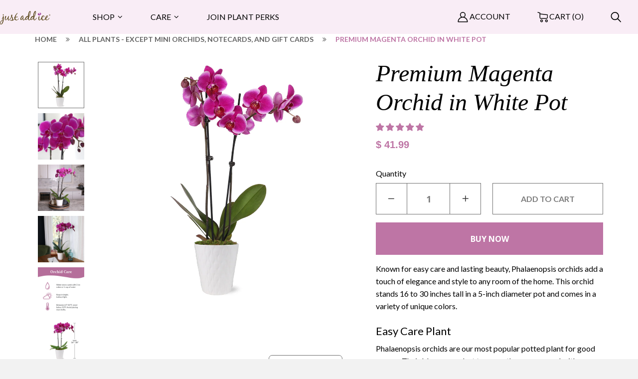

--- FILE ---
content_type: text/css
request_url: https://shop.justaddiceorchids.com/cdn/shop/t/26/assets/justaddiceorchids.css?v=81484443362573555021690442013
body_size: 10221
content:
/** Shopify CDN: Minification failed

Line 14:0 All "@import" rules must come first
Line 65:148 Unexpected "{"
Line 65:149 Unexpected "{"
Line 65:151 Expected identifier but found "transition("
Line 139:69 "dispaly" is not a known CSS property
Line 714:93 "text-indext" is not a known CSS property

**/
@font-face { font-family: 'ProximaNova-Regular'; src: url('ProximaNova-Regular.eot?#iefix') format('embedded-opentype'), url('ProximaNova-Regular.woff') format('woff'), url('ProximaNova-Regular.ttf')  format('truetype'), url('ProximaNova-Regular.svg#ProximaNova-Regular') format('svg'); font-weight: normal; font-style: normal; }
@font-face { font-family: 'ProximaNova-Bold'; src: url('ProximaNova-Bold.eot?#iefix') format('embedded-opentype'), url('ProximaNova-Bold.woff') format('woff'), url('ProximaNova-Bold.ttf')  format('truetype'), url('ProximaNova-Bold.svg#ProximaNova-Bold') format('svg'); font-weight: normal; font-style: normal; }
 
@import url('https: //stackpath.bootstrapcdn.com/font-awesome/4.7.0/css/font-awesome.min.css');
@font-face { font-family: 'Lora'; src: url('Lora-Italic.woff2') format('woff2'), url('Lora-Italic.woff') format('woff'), url('Lora-Italic.ttf') format('truetype'); font-weight: normal; font-style: italic; font-display: swap; }
@font-face { font-family: 'Lora'; src: url('Lora-BoldItalic.woff2') format('woff2'), url('Lora-BoldItalic.woff') format('woff'), url('Lora-BoldItalic.ttf') format('truetype'); font-weight: bold; font-style: italic; font-display: swap; }
@font-face { font-family: 'Lora'; src: url('Lora-Bold.woff2') format('woff2'), url('Lora-Bold.woff') format('woff'), url('Lora-Bold.ttf') format('truetype'); font-weight: bold; font-style: normal; font-display: swap; }
@font-face { font-family: 'Lora'; src: url('Lora-Medium.woff2') format('woff2'), url('Lora-Medium.woff') format('woff'), url('Lora-Medium.ttf') format('truetype'); font-weight: 500; font-style: normal; font-display: swap; }
@font-face { font-family: 'Lora'; src: url('Lora-SemiBold.woff2') format('woff2'), url('Lora-SemiBold.woff') format('woff'), url('Lora-SemiBold.ttf') format('truetype'); font-weight: 600; font-style: normal; font-display: swap; }
@font-face { font-family: 'Lora'; src: url('Lora-MediumItalic.woff2') format('woff2'), url('Lora-MediumItalic.woff') format('woff'), url('Lora-MediumItalic.ttf') format('truetype'); font-weight: 500; font-style: italic; font-display: swap; }
@font-face { font-family: 'Lora'; src: url('Lora-Regular.woff2') format('woff2'), url('Lora-Regular.woff') format('woff'), url('Lora-Regular.ttf') format('truetype'); font-weight: normal; font-style: normal; font-display: swap; }
@font-face { font-family: 'Lora'; src: url('Lora-SemiBoldItalic.woff2') format('woff2'), url('Lora-SemiBoldItalic.woff') format('woff'), url('Lora-SemiBoldItalic.ttf') format('truetype'); font-weight: 600; font-style: italic; font-display: swap; }
::-webkit-input-placeholder { color: #C2C2C2; text-transform: uppercase; }
::-moz-placeholder { color: #C2C2C2; }
:-ms-input-placeholder { color: #C2C2C2; }
:-moz-placeholder { color: #C2C2C2; }

/* ---25-4-19---  */
p:empty { margin: 0 !important; padding: 0 !important; }

/* Header-section */
.header-section { min-height: 50px; background-color: #F6F0F3; position: fixed; top: 0; left: 0; width: 100%; z-index: 99999; }
.header-section .header-wrap { width: 100%; display: flex; flex-wrap: wrap; }
.header-section .header-wrap .header-new { min-height: 50px; align-items: center; flex-wrap: wrap; }
.header-section .header-logo { width: 150px; display: flex; }
.header-section .header-menu { width: calc(100% - 169px); display: flex; }
.header-section .header-logo img { max-width: 101px; display: block; margin-top: 3px; }
.header-section .header-serch { display: flex; align-items: center; justify-content: center; }
.header-section .header-serch img { max-width: 19px; }
.header-section .header-serch .custom_search { top: 50px; padding-left: calc((100% - 1140px)/2); padding-right: calc((100% - 1140px)/2); }
.header-section .header-serch .custom_search .gsc-control-cse .gsc-input-box { border: none; }
.header-section .header-menu .main-menu ul { margin: 0; padding: 0; }
.header-section .header-menu .main-menu ul > li { list-style: none; float: left; margin: 0; }
/* .header-section .header-menu .main-menu > ul > li { border-right: 1px solid #fff; } */
.header-section .header-menu .main-menu ul li a { position: relative; font-size: 14px; color: #555555; font-family: "Lato", sans-serif; text-transform: uppercase; font-weight: 400; }
.header-section .header-menu .main-menu > ul > li > a { padding: 0 45px; line-height: 50px; }
.header-section .header-menu .main-menu ul li.sub-menu > ul { opacity: 0; visibility: hidden; transition: all 400ms ease-in-out; position: absolute; z-index: 5; width: 100%; background: #FFf; left: 0; top:100%; padding-left: calc((100% - 1140px)/2); padding-right: calc((100% - 1140px)/2); padding-top: 20px; padding-bottom: 20px; display: flex; }
.header-section .header-menu .main-menu ul > li.sub-menu ul > li { display: flex; flex-flow: column; padding: 10px 25px; border-right: 1px solid #E1E1E1; }
.header-section .header-menu .main-menu ul > li.sub-menu ul li.sub-menu-wrap { width: 33%; }
.header-section .header-menu .main-menu ul > li.sub-menu ul li.sub-menu-wrap  a { font-size: 17px; text-transform: capitalize; font-weight: 400; margin-bottom: 10px; }
.header-section .header-menu .main-menu ul > li.sub-menu ul > li:first-child { padding-left: 0 }
.header-section .header-menu .main-menu ul > li.sub-menu ul > li:last-child { border: none; padding-right: 0 }
.header-section .header-menu .main-menu ul > li.sub-menu ul > li > a { font-weight: 800; font-size: 11px; margin-bottom: 15px; }
.header-section .header-menu .main-menu ul > li.sub-menu ul > li.child-sub-menu { width: 60%; }
.header-section .header-menu .main-menu ul > li.sub-menu ul > li > ul li { width: 100%; float: left; border: none; padding: 0; list-style: none; }
.header-section .header-menu .main-menu ul > li.sub-menu ul li ul li a { font-weight: 400; font-size: 14px; text-transform: capitalize; }
.header-section .header-menu .main-menu ul > li.sub-menu ul > li:last-child .menu-date { width: 237px; display: flex; align-items: center; justify-content: center; flex-flow: column; text-align: center; border: 1px solid #E1E1E1; padding: 10px 20px 0; }
.header-section .header-menu .main-menu ul > li.sub-menu ul > li:last-child .menu-date h2 { font-size: 27px; line-height: 34px; color: #BE75A5; font-weight: 400; font-family: "Lato", sans-serif; }
.header-section .header-menu .main-menu ul > li.sub-menu ul > li:last-child .menu-date p { font-size: 14px; line-height: 22px; color: #252525; font-weight: 400; font-family: "Lato", sans-serif; }
.header-section .header-menu .main-menu ul > li.sub-menu ul > li:last-child .menu-date a { position: relative; transition: all 400ms ease-in-out; background: #BE74A4; min-height: 40px; text-align: center; border-radius: 0px; margin: 0 auto 30px; color: #fff; font-size: 14px; font-weight: 600; line-height: 39px; font-family: "Lato", sans-serif; text-transform: capitalize; padding: 0 18px 0 18px; margin-top:10px; }
.header-section .header-menu .main-menu ul > li.sub-menu ul > li:last-child .menu-date a:after { content: "\f101"; font-family: fontAwesome; font-size: 15px; position: absolute; right: 17px; }
.header-section .header-menu .main-menu ul > li.sub-menu li.child-sub-menu .li-wrap { width: 50%; float: left; }
.header-section .header-menu .main-menu ul > li.sub-menu li.child-sub-menu .li-wrap li { margin-bottom: 15px; }
.ebiz-toggle { padding: 10px 0; background-color: transparent; float: right; border: none; cursor: pointer; width: 25px; }
.ebiz-toggle .icon-bar { margin: auto; background-color: #c9c9c9; border-radius: 1px; display: block; height: 3px; position: relative; width: 25px; {{ transition("all 200ms ease") }}; }
.ebiz-toggle .icon-bar + .icon-bar { margin-top: 5px; }
.ebiz-toggle .icon-bar:nth-child(1),
.ebiz-toggle .icon-bar:nth-child(3) { top: 0; transform: rotate(0deg); -webkit-transform: rotate(0deg); -ms-transform: rotate(0deg); }
.ebiz-toggle.ebiz-menuopen .icon-bar:nth-child(1) { top: 7px; transform: rotate(45deg); -webkit-transform: rotate(45deg); -ms-transform: rotate(45deg); }
.ebiz-toggle.ebiz-menuopen .icon-bar:nth-child(2) { opacity: 0; }
.ebiz-toggle.ebiz-menuopen .icon-bar:nth-child(3) { top: -9px; transform: rotate(-45deg); -webkit-transform: rotate(-45deg); -ms-transform: rotate(-45deg); }
.ebiz-toggle.ebiz-menuopen { position: fixed; right: 15px; top: 1px; }
.main-menu .mobile-menu span.mobile-toggle { width: 20px; height: 20px; position: absolute; right: 5px; top: 18px; transition: all 400ms ease-in-out }
.main-menu .mobile-menu span.mobile-toggle img { max-width: 20px; }

/*
.main-menu .mobile-menu span.mobile-toggle:after,.main-menu .mobile-menu span.mobile-toggle:before{content:""; background-color:#000; height:16px; width:2px; position:absolute; left:17px; top:10px; {{ transition("all 200ms ease") }}; }
.main-menu .mobile-menu span.mobile-toggle:before{-ms-transform:rotate(90deg); -webkit-transform: rotate(90deg); transform: rotate(90deg); {{ transition("all 200ms ease") }}; }
.main-menu .mobile-menu span.mobile-toggle.ebiz-subopen:after{-ms-transform:rotate(90deg); -webkit-transform: rotate(90deg); transform: rotate(90deg);}
.main-menu .mobile-menu span.mobile-toggle.ebiz-subopen:before{opacity:0; background-color:#fff; -ms-transform:rotate(180deg); -webkit-transform: rotate(180deg); transform: rotate(180deg);}
*/

/* Header Uopdate 24-07-2023-93 */
.header-section { min-height: 68px; background-color: #f9edf6; }
.header-section .wrapper { max-width:1540px; }
.header-section .header-wrap .header-new { min-height: 68px; }
.header-section .header-menu .main-menu ul li a { font-size:16px; font-weight:500; color:#000000; }
.header-section .header-menu .main-menu > ul > li > a { padding: 0 36px; line-height:68px; }
.header-section .header-menu .main-menu ul li.sub-menu > a:after { color:#000000; }
.header-section .header-menu .main-menu ul li.sub-menu > ul { padding-left: calc((100% - 1540px)/2); padding-right: calc((100% - 1540px)/2); }
.header-section .header-menu .main-menu ul > li.sub-menu ul > li.child-sub-menu { width: 24%; padding-top: 0; padding-bottom: 0; }
.header-section .header-menu .main-menu ul > li.sub-menu ul > li:last-child { width: 40%; }
.header-section .header-menu .main-menu ul > li.sub-menu ul li ul li a { font-size: 16px; }
.header-section .header-menu .main-menu ul > li.sub-menu ul > li.child-sub-menu > a { font-family: 'Lora', serif; font-size: 18px; color: #be75a5; font-style: italic; text-transform: lowercase; }
.header-section .header-menu .main-menu ul > li.sub-menu ul > li.child-sub-menu:nth-last-of-type(2) { border-right: 0; }
.header-section .header-menu .main-menu ul > li.sub-menu ul > li:last-child .menu-date { width: 100%; }
.header-section .header-menu .main-menu ul > li.sub-menu ul li.sub-menu-wrap { width: 20%; position: relative; border-right: 0; }
.header-section .header-menu .main-menu ul > li.sub-menu ul li.sub-menu-wrap:before { content: ''; position: absolute; left: -100vw; top: -42px; bottom: 0; height:calc(100% + 87px); width: 100vw; background-color: #f9edf6; }
.header-section .header-menu .main-menu ul > li.sub-menu ul li.sub-menu-wrap:after { content: ''; top: -42px; width: 100%; height:calc(100% + 87px); background-color: #f9edf6; position: absolute; z-index: -1; }
.header-section .header-menu .main-menu ul > li.sub-menu ul li.sub-menu-wrap > a.wrap-links { font-size: 16px; text-transform: uppercase; font-weight: 500; line-height: normal; }

.header-section .header-menu .main-menu ul > li.sub-menu ul > li.child-sub-menu:first-child { width: 16%; }
.header-section .header-menu .main-menu ul > li.sub-menu li.child-sub-menu .li-wrap:nth-child(2) { padding-left: 17px; }
.header-section .header-menu .main-menu ul > li.sub-menu li.child-sub-menu .li-wrap li { margin-bottom: 11px; }
.header-section .header-menu .main-menu ul > li.sub-menu ul > li:last-child { width: 36%; }
.header-section .header-menu .main-menu ul li.sub-menu > ul { padding-top: 45px; padding-bottom: 45px; }

.header-section .header-menu .main-menu ul > li.sub-menu ul > li:last-child .menu-date h2 { font-size: 22px; font-weight: 500; color: #000000; line-height: 25px; margin-bottom: 9px; }
.header-section .header-menu .main-menu ul > li.sub-menu ul > li:last-child .menu-date .menu-date-content, .header-section .header-menu .main-menu ul > li.sub-menu ul > li:last-child .menu-date .menu-date-content p { font-size: 16px; margin-bottom: 0; line-height: 25px; color: #000000; }
.header-section .header-menu .main-menu ul > li.sub-menu ul > li:last-child .menu-date { padding: 21px 28px; }
.header-section .header-menu .main-menu ul > li.sub-menu ul > li:last-child .menu-date svg { margin-bottom: 9px; }
.header-section .header-menu .main-menu ul > li.sub-menu ul > li a.text-normal { text-transform: none; }


.header-new.header-menu { justify-content: space-between; }
.header-new.header-menu .desktop-search ul { margin: 0; }
.header-new.header-menu .desktop-search ul li { display: inline-block; margin-bottom: 0; margin-left: 50px; }
.header-new.header-menu .desktop-search ul li a { font-size: 16px; font-weight: 500; font-family: Lato; text-transform: uppercase; color: #000000; }
.header-new.header-menu .desktop-search ul li.search .search-box { position: absolute; top: 100%; right: 0; left: 0; background-color: #fff; padding: 25px 0; margin-top: 0; /* box-shadow: 0 2px 4px 0px rgb(190 116 164 / 50%);*/ border-bottom: 1px solid #707070; display: none; text-align: center; }
.header-new.header-menu .desktop-search ul li.search form.search input.field { width: 100%; max-width: 500px; float: right; border: 0.5px solid #707070; font-size: 16px; font-family: Lato; color: #000000; border-radius: 4px; line-height: 22px; }
.header-new.header-menu .desktop-search ul li.search form.search input.submit { position: absolute; right: calc((100% - 1540px)/2); width: 55px; background-size: 30px 30px; }
.header-new.header-menu .desktop-search ul li a svg { vertical-align: middle; }
.header-new.header-menu .desktop-search ul li.search a { padding: 25px 0px 25px 25px; cursor: pointer; }
.header-new.header-menu .desktop-search ul li.search { margin-left: 25px; }
.header-section .header-menu .main-menu ul > li.sub-menu ul > li:last-child .menu-date img { margin-bottom: 6px; }

.header-section .header-menu .main-menu ul > li.sub-menu li.child-sub-menu .full-width.li-wrap { width: 100%; }
.header-new.header-menu .desktop-search ul li.search form.search input.field { font-weight: bold;}

/* sold out buttton 13 oct 2021 */
button.sold-out {/* cursor: not-allowed; */pointer-events: none; }

/* footer-section */
.footer-section { padding: 50px 0; }
.footer-section .footer-wrap { display: flex; flex-wrap: wrap; margin: 0 -20px; }
.footer-section .footer-wrap .footer-inner { width: 16.66%; display: flex; flex-wrap: wrap; flex-flow: column; padding: 0 20px; }
.footer-section .footer-wrap .footer-inner.footer-subscribe-new { width: 33.36%; }
.footer-section .footer-wrap .footer-inner.footer-logo a { margin: 69px 0 0 0; }
.footer-section .footer-wrap .footer-inner a img { max-width: 156px; dispaly: block; }
.footer-section .footer-wrap p { margin: 0; }
.footer-section .footer-wrap .footer-inner .footer-title a { position: relative; display: block; color: #b7b7b7; font-family: "Crimson Text", serif; font-size: 24px; font-style: italic; line-height: 28px; font-weight: 600; padding: 0 0 6px; margin: 0 0 18px; }
.footer-section .footer-wrap .footer-inner .footer-title a:after { content: ''; position: absolute; bottom: 0; width: 100px; height: 1px; background-color: #A0A0A0; left: 0; }
.footer-section .footer-wrap .footer-inner a { margin-bottom: 3px; display: block; color: #555555; font-size: 14px; font-family: 'Lato', sans-serif; font-weight: 400; line-height: 24px; }
.footer-section .footer-wrap .footer-inner.footer-subscribe-new .footer-subscribe h3 { font-weight: 400; margin-bottom: 15px; }
.footer-section .footer-wrap .footer-inner.footer-subscribe-new .footer-subscribe { margin-bottom: 30px; }
.footer-section .footer-wrap .footer-inner.footer-subscribe-new .footer-subscribe .hbspt-form  form { position: relative; }
.footer-section .footer-wrap .footer-inner.footer-subscribe-new .footer-subscribe .hbspt-form  form .hs_email label { display: none; }
.footer-section .footer-wrap .footer-inner.footer-subscribe-new .footer-subscribe .hs_email { width: 100%; }
.footer-section .footer-wrap .footer-inner.footer-subscribe-new input { outline: none; letter-spacing: 1px; border: 1px solid #D6D6D6; height: 40px; width: 100%; font-size: 12px; color: #C2C2C2; padding: 0 15px; border-radius: 3px; font-family: 'ProximaNova-Regular', sans-serif; }
.footer-section .footer-wrap .footer-inner.footer-subscribe-new .footer-subscribe .hbspt-form  form .hs_submit.hs-submit { position: absolute; right: 0; height: 40px; }
.footer-section .footer-wrap .footer-inner.footer-subscribe-new .footer-subscribe .hbspt-form  form .hs_submit.hs-submit input.hs-button.primary.large { width: 50px; min-width: 50px; height: 40px; font-size: 0; border: 1px solid #A0A0A0; background: #be75a5 url(//cdn2.hubspot.net/hubfs/52259/JustAddIce-2016/Image/subscribe-submitarrow.png?t=1482255476342) no-repeat scroll center center; }
.footer-section .footer-wrap .footer-inner.footer-subscribe-new .footer-subscribe .hbspt-form  form  .hs_error_rollup { display: none; }
.footer-section .footer-wrap .footer-inner.footer-subscribe-new .footer-subscribe .hs_email ul.no-list.hs-error-msgs.inputs-list { margin: 0; position: absolute; }
.footer-section .footer-wrap .footer-inner.footer-subscribe-new .footer-subscribe .hs_email ul.no-list.hs-error-msgs.inputs-list li { list-style: none; }
.footer-section .footer-wrap .footer-inner.footer-subscribe-new .footer-subscribe .hs_email ul.no-list.hs-error-msgs.inputs-list label { display: block; font-size: 13px; color: #d02e2e; text-transform: none; font-family: 'Lato', sans-serif; margin-top: 3px; }
.footer-section .footer-wrap .footer-inner.footer-subscribe-new .footer-connect h3 { color: #be75a5; font-family: "Crimson Text", serif; font-size: 24px; font-style: italic; font-weight: 600; line-height: 26px; text-align: center; }
.footer-section .footer-wrap .footer-inner.footer-subscribe-new .footer-connect a { display: inline-block; margin: 2px 20px 0; }
.footer-section .footer-wrap .footer-inner.footer-subscribe-new .footer-connect a img { margin: 0 }
.footer-section .footer-wrap .footer-inner.footer-subscribe-new .footer-subscribe .hbspt-form .submitted-message { text-align: center; color: #555555; font-size: 14px; font-family: 'Lato', sans-serif; font-weight: 400; line-height: 24px; }

/* ---end 25-4-19---  */

/*---  product page 23-4-19--- */
.site-header .logoWidth { padding-left: 0; }
.just-addice-apge .shopNav ul li { margin: 0 0 0 39px; }
.product-template .breadcrumb a,
.product-template .breadcrumb span { font-size: 14px; color: #636363; font-weight: 600; text-transform: uppercase; line-height: 17px; font-family: "Lato", sans-serif; }
.product-template .breadcrumb span.product-title { color: #BE75A5; }
.product-template .product-single__photos { float: right; padding:0px 0 0 64px; margin-bottom:40px; }
/* .product-template .product-single__photos img { min-height: 635px;}  */
.product-template .shopProductInd h1 { font-weight: 400; color: #000000; font-family: Lora; font-size: 48px; font-style: italic; letter-spacing: normal; line-height: 58px; margin-bottom:10px; }
.product-template .product-single .product-single__thumbnails li a { width: 93px; height: 93px; display: flex; align-items: center; justify-content: center; }
.product-template .product-single .product-single__thumbnails li a.active-tab { border:0.5px solid #707070; }
.product-template .form-vertical .compare-wrap { line-height: 28px; }
.product-template .form-vertical .compare-wrap,
.product-template .form-vertical #ProductPrice { font-weight:700; margin-bottom: 31px !important; }
.product-template .form-vertical #ProductPrice { color: #be75a5; }
.product-template .product-single .shopProductInd .selector-wrapper select { width: 22%; }
.product-template .product-single .shopProductInd .selector-wrapper label { display: block; margin: 25px 0 7px; color: #000000; font-size: 14px; font-family: 'Lato', sans-serif; font-weight: 500; text-transform: uppercase; }
.product-template .product-single .shopProductInd .quantity-wrap .js-qty__num { padding: 5px 63px; text-align: left; margin-top: 7px; min-height:63px; text-align: center; font-size: 18px; font-weight: 700; line-height: 32px; color: #7c7c7c; border-radius: 0; border:0.5px solid #707070; }
.product-template .product-single .product-description,
.product-template .product-single .product-description span { color: #7c7c7c; font-family: Lato; font-size:16px; font-weight: 500; line-height: 25px; margin:0 auto; }
.product-template .product-single .product-description h3 { color: #000000; font-family: Lato; font-size: 22px; font-weight: 500; line-height: 25px; margin:25px auto 10px; }
.product-template .product-single .product-description p { color: #000000; font-family: Lato; font-size:16px; font-weight: 500; line-height: 25px; margin:0 auto; }
.product-template .product-single .product-description .video-wrapper { margin-top:20px; }
.product-template .product-single .shopProductInd p span  a { font-size: 16px; font-weight: normal; color: #363636; line-height:25px; font-family:'lato', sans-serif; }
.product-template .product-single .product-ship-section { margin: 35px -10px 0; float: left; }
.product-template .product-single .product-ship-wrap { float: left; width: 33.33%; text-align: center; padding: 0 10px; }
.product-template .product-single .product-ship-wrap .product-ship-inner { border: 1px solid #CCCCCC; min-height: 220px; padding:37px 23px; }
.product-template .product-single .product-ship-wrap .product-ship-inner .product-ship-img { display:flex; align-items:center; justify-content:center; min-height:47px;}
.product-template .product-single .product-ship-wrap .product-ship-content { margin-top: 17px; font-size:16px; font-family:'lato', sans-serif; font-weight:500; line-height:25px; color: #000000; }
.product-template .product-single .product-ship-wrap .product-ship-content h2 { font-size:22px; font-family: 'lato', sans-serif; font-weight:500; line-height:25px; color: #000000; display: flex; justify-content: center; }
.product-template .product-single .product-ship-wrap .product-ship-content p { font-size:16px; font-family:'lato', sans-serif; font-weight:500; line-height:25px; color: #000000; }
.product-template .product-single .product-ship-wrap .product-ship-content p:last-child { margin-bottom: 0; }
.just-addice-apge .bottom-nav { margin-top: 33px; border: none; width: 100%; float: left; }
.just-addice-apge .bottom-nav .nav-box ul li a { line-height: 19px; }
.just-addice-apge .bottom-nav .nav-box ul li a i { padding-left: 15px; }
.just-addice-apge .bottom-nav .nav-box ul li { border-right: 1px solid #EDD8E6; }
.just-addice-apge .bottom-nav .nav-box ul li:nth-child(3n),.just-addice-apge .bottom-nav .nav-box ul li:last-child { border-right: none; }
.product-template .bottom-nav { border-top: 1px solid #e1e1e1; }
.quantity-wrap { width: 211px; }
body .quantity-wrap .js-qty { max-width: 100%; width: 100% !important; margin-bottom:0px !important; }
body .js-qty__adjust,
body .ajaxcart__qty-adjust { display: block; width: 63px; border-color:#707070; }
body .js-qty__adjust--minus, body .ajaxcart__qty--minus { border-right: 0.5px solid #707070; } 
body .js-qty__adjust--plus, body .ajaxcart__qty--plus { border-left: 0.5px solid #707070; }
body .quantity-selector { color: #000000 !important; font-size: 16px !important; line-height: 25px !important; text-transform: capitalize; font-weight:500 !important }
.shopProductInd div#gsAppContainer { display: none; }
.product-template .product-single .shopProductInd #AddToCart { width:calc(100% - 234px); margin-left: 23px; margin-top:32px; min-height:63px; border:0.5px solid #707070; background-color: transparent; border-radius: 0; text-align: center; font-size:16px; font-weight: 700; line-height: 32px; color: #7c7c7c; -webkit-transition: all .4s ease-in-out; -moz-transition: all .4s ease-in-out; -o-transition: all .4s ease-in-out; transition: all .4s ease-in-out; }
.product-template .product-single .shopProductInd .btn-buy { margin-top:16px; background-color: #be75a5; width: 100%; border-radius: 0; min-height: 65px;  font-size: 16px; font-weight: 700; line-height: 32px; -webkit-transition: all .4s ease-in-out; -moz-transition: all .4s ease-in-out; -o-transition: all .4s ease-in-out; transition: all .4s ease-in-out; }
.product-template .product-single .shopProductInd #AddToCart:hover,
.product-template .product-single .shopProductInd .btn-buy:hover { background:#a55e8c !important; color: #fff; box-shadow:none; border-color:#a55e8c; }

/* .product-template .product-single .shopProductInd .btn-buy:hover { background-color: #9e309c !important; background-image: -webkit-linear-gradient(top, #9e309c, #6c216a) !important; background-image: -moz-linear-gradient(top, #9e309c, #6c216a) !important; box-shadow: inset 0px 1px #c23bbf, 0px 1px 8px rgba(0, 0, 0, 0.3) !important; -webkit-box-shadow: inset 0px 1px #c23bbf, 0px 1px 8px rgba(0, 0, 0, 0.3) !important; -moz-box-shadow: inset 0px 1px #c23bbf, 0px 1px 8px rgba(0, 0, 0, 0.3) !important; color: white !important; } */
  
/*--- home page 23-4-19--- */

/* banner-main-wrap */
.banner-main-slider { width: 100%; float: left; min-height: 575px; position: relative; }
.banner-main-wrap .banner-slide-list { background-position: center; background-size: cover; background-repeat: no-repeat; min-height: 525px; padding:0; position: relative; z-index: 0; }
.banner-main-wrap .banner-slide-list:after { content: ''; position: absolute; top: 0; left: 0; width: 100%; height: 100%; z-index: -1;  /*
  background: -moz-linear-gradient(left, rgba(98,98,98,0.6) 0%, rgba(98,98,98,0.6) 33%, rgba(98,98,98,0.58) 36%, rgba(98,98,98,0.49) 45%, rgba(98,98,98,0.14) 63%, rgba(98,98,98,0.04) 72%, rgba(98,98,98,0) 79%, rgba(98,98,98,0) 80%, rgba(0,0,0,0) 81%, rgba(0,0,0,0) 100%); 
  background: -webkit-linear-gradient(left, rgba(98,98,98,0.6) 0%,rgba(98,98,98,0.6) 33%,rgba(98,98,98,0.58) 36%,rgba(98,98,98,0.49) 45%,rgba(98,98,98,0.14) 63%,rgba(98,98,98,0.04) 72%,rgba(98,98,98,0) 79%,rgba(98,98,98,0) 80%,rgba(0,0,0,0) 81%,rgba(0,0,0,0) 100%);  
  background: linear-gradient(to right, rgba(98,98,98,0.6) 0%,rgba(98,98,98,0.6) 33%,rgba(98,98,98,0.58) 36%,rgba(98,98,98,0.49) 45%,rgba(98,98,98,0.14) 63%,rgba(98,98,98,0.04) 72%,rgba(98,98,98,0) 79%,rgba(98,98,98,0) 80%,rgba(0,0,0,0) 81%,rgba(0,0,0,0) 100%);
  filter: progid:DXImageTransform.Microsoft.gradient( startColorstr='#99626262', endColorstr='#00000000',GradientType=1 );*/ }
  .banner-main-wrap .banner-slide-list:after { background: rgba(85, 85, 85, 0.7); }
  .banner-main-wrap .banner-slide-content { max-width: 610px; text-align: center; padding-top: 144px; margin:0 auto; }
  .banner-main-wrap .banner-slide-content .banner-slide-text { position: relative; padding: 20px 0 15px; }
  .banner-main-wrap .banner-slide-content .banner-slide-text:after,
  .banner-slide-content .banner-slide-text:before { content: ''; position: absolute; width: 164px; height: 1px; background-color: #fff; top: 0; left: 50%; transform: translateX(-50%); }
  .banner-main-wrap .banner-slide-content .banner-slide-text:after { top: unset; bottom: 0; }
  .banner-main-wrap .banner-slide-content h4 { font-size: 40px; color: #fff; font-weight: 400; font-family: "Lato", sans-serif; line-height: 48px; margin-bottom: 0; }
  .banner-main-wrap .banner-slide-content h2 { font-weight: 400; font-size: 63px; line-height: 64px; color: #FFf; font-family: 'Crimson Text', sans-serif; font-style: italic; margin-bottom: 0; }
  .banner-main-wrap .banner-slide-btn { margin-top: 40px; }
  .banner-main-wrap .banner-slide-btn a { transition: all 400ms ease-in-out; background: #BE74A4; max-width: 296px; min-height: 65px; display: flex; align-items: center; justify-content: center; text-align: center; border-radius: 10px; margin: 0 auto; color: #fff; font-size: 18px; font-weight: 700; font-family: "Lato", sans-serif; letter-spacing: normal; text-transform: uppercase; }
  .banner-main-slider .banner-footer { position: absolute; bottom: 0; background-color: #F6F6F6; width: 100%; left: 0; text-align: center; line-height: 50px; min-height: 50px; font-size: 15px; font-weight: 700; font-family: 'Open Sans', sans-serif; color: #555555; }
  .banner-main-slider .banner-footer p { margin: 0; }
  .banner-main-slider .banner-footer p strong { color: #BE75A5; }
  .banner-main-slider ul.slick-dots { margin: 0; padding: 0; position: absolute; bottom: 25px; left: 50%; transform: translateX(-50%); }
  .banner-main-slider ul.slick-dots li { list-style: none; width: 10px; height: 10px; margin: 0 3px; display: inline-block; }
  .banner-main-slider ul.slick-dots li button { width: 10px; height: 10px; border-radius: 100%; background: #fff; font-size: 0; display: block; border: none; outline: none; }
  .banner-main-slider ul.slick-dots li.slick-active button { background-color: #BE74A4; }

  /* featured-product-section */
  .featured-product-section { padding: 60px 0 40px; width: 100%; float: left; }
  .featured-product-section h2,
  .feature-collection-section h2,
  .collection-list-section h2 { font-size: 32px; line-height: 40px; color: #555555; text-align: center; font-weight: 300; font-family: "Lato", sans-serif; letter-spacing: 1px; margin: 0; }
  .featured-product { float: left; margin: 45px -13px 0; }
  .product-wrap { width: 50%; float: left; padding: 0 13px; }
  .product-wrap .product-image { width: 556px; height: 556px; }
  .product-wrap .product-image img { max-width: 100%; display: block; }
  .product-title { padding: 0 15px; margin-top: 30px; text-align: center; font-size: 23px; color: #555555; }
  .product-title span { font-size: 23px; line-height: 30px; color: #555555; font-weight: 400; font-family: "Lato", sans-serif; }
  .product-title a { text-transform: lowercase; color: #BE75A5; font-size: 35px; font-family: 'Crimson Text', sans-serif; font-style: italic; }
  .product-title i { padding-left: 25px; font-size: 20px; }

  /* feature-collection-section */
  .feature-collection-section { padding: 40px 0; width: 100%; float: left; }
  .feature-collection-section .feature-collection-wrap { margin-top: 45px }
  .feature-collection-section .feature-collection { padding: 0 13px; text-align: center; }
  .feature-collection-section .feature-collection-inner .collection-image { border: 1px solid #eae9e9; width: 100%; min-height: 350px; text-align: center; display: flex; align-items: center; justify-content: center; }
  .feature-collection-section .collection-image img { margin: 0 auto; max-width: 100%; }
  .feature-collection-section .collection-content { margin-top: 20px; padding: 0 25px; }
  .feature-collection-section .collection-content h4 { font-size: 14px; font-family: "Lato", sans-serif; font-weight: 400; line-height: 22px; color: #252525; margin-bottom: 10px; }
  .feature-collection-section .collection-content h4 i { padding-left: 12px; }
  .feature-collection-section .product-list-btn button.buyNowButton a { padding-bottom: 3px; font-size: 11px; color: #BE75A5; font-family: "Lato", sans-serif; font-weight: 700; line-height: 20px; letter-spacing: 1px; text-transform: uppercase; position: relative; }
  .feature-collection-section .product-list-btn button.buyNowButton a:after { width: 100%; content: ''; position: absolute; height: 1px; background: #BE75A5; left: 0; bottom: 0; }
  .feature-collection-section button.slick-arrow { width: 25px; height: 25px; position: absolute; top: calc(50% - 64px); left: -25px; font-size: 0; border: 1px solid #D6D6D6; border-radius: 100%; outline: none; }
  .feature-collection-section button.slick-next.slick-arrow { left: unset; right: -25px; }
  .feature-collection-section button.slick-arrow:after { content: '\f100'; font-size: 15px; font-family: FontAwesome; color: #D6D6D6; }
  .feature-collection-section button.slick-next.slick-arrow:after { content: '\f101'; }

  /* collection-list-section */
  .collection-list-section { padding: 40px 0; width: 100%; float: left; }
  .collection-list-section .collection-grid { margin-top: 45px; float: left; }
  .collection-list-section .collection-grid .grid--uniform { float: left; margin: 0 -13px; }
  .collection-list-section .collection-grid .grid--uniform li { width: 50%; float: left; padding: 0 13px; margin-bottom: 35px; }
  .collection-list-section .collection-grid .grid--uniform li:nth-last-child(-n+2) { margin-bottom: 0; }
  .collection-list-section .collection-grid .grid--uniform li .collection-image { width: 556px; height: 556px; }
  .collection-list-section .collection-grid .grid--uniform li .collection-image img { display: block; max-width: 100%; margin: 0 auto; }
  .collection-content { margin-top: 22px; text-align: center; font-size: 23px; color: #555555; }
  .collection-list-section .collection-content span { line-height: 30px; font-weight: 400; font-family: "Lato", sans-serif; }
  .collection-list-section .collection-content a { text-transform: lowercase; color: #BE75A5; font-size: 35px; font-family: 'Crimson Text', sans-serif; font-style: italic; }
  .collection-list-section .collection-content i { padding-left: 25px; font-size: 20px; }
  .template-index .bottom-nav { margin-top: 0; }
  .template-index .bottom-nav h3 { font-size: 32px; line-height: 40px; color: #555555; text-align: center; font-weight: 300; font-family: "Lato", sans-serif; letter-spacing: 1px; }

  /* Holiday 31102019 Start */
  .holiday-banner { background-position: center; background-size: cover; background-repeat: no-repeat; min-height: 600px; padding-left: 70px; position: relative; z-index: 0; overflow: hidden; }
  .holiday-banner:before { content: ''; background-image: url(/cdn/shop/files/banner-ic.png?18070); background-position: center; background-size: 90%; background-repeat: no-repeat; height: 981px; width: 574px; position: absolute; left: -330px; top: 50%; transform: translateY(-50%); }
  .holiday-banner .banner-slide-content { max-width: 610px; text-align: center; padding-top: 228px; }
  .holiday-banner .banner-slide-content .banner-slide-text { position: relative; padding: 20px 0 15px; }
  .holiday-banner .banner-slide-content .banner-slide-text:after,
  .banner-slide-content .banner-slide-text:before { content: ''; position: absolute; width: 164px; height: 1px; background-color: #fff; top: 0; left: 50%; transform: translateX(-50%); }
  .holiday-banner .banner-slide-content .banner-slide-text:after { top: unset; bottom: 0; }
  .holiday-banner .banner-slide-content h4 { font-size: 40px; color: #fff; font-weight: 400; font-family: "Lato", sans-serif; line-height: 48px; margin-bottom: 0; }
  .holiday-banner .banner-slide-content h2 { font-weight: 400; font-size: 63px; line-height: 64px; color: #FFf; font-family: 'Crimson Text', sans-serif; font-style: italic; margin-bottom: 0; }
  .shop-price-section .product-heading h2 { font-size: 32px; line-height: 40px; color: #555555; text-align: center; font-weight: 300; font-family: "Lato", sans-serif; letter-spacing: 1px; margin: 0; }
  .shop-price-section .title-img { margin: 0 auto; text-align: center; padding: 20px 0 50px; }
  .shop-price-section .shop-box { width: 33.33%; float: left; padding: 0 7px; position: relative; overflow: hidden; }
  .shop-price-section .shop-img { width: 100%; float: left; position: relative; max-height: 375px; width: 100%; text-align: center; display: flex; align-items: center; justify-content: center; overflow: hidden; }
  .shop-price-section .shop-img img { width: 100%; -webkit-transition: -webkit-transition:.5s ease-in-out; transition: .5s ease-in-out; }
  .shop-price-section .shop-wrap { float: left; width: 100%; padding-top: 40px; }
  .shop-price-section .shop-box .overlay-text { position: absolute; top: 50%; transform: translateY(-50%); left: 0; right: 0; margin: 0 auto; text-align: center; }
  .shop-price-section .shop-box .overlay-text h4 { font-size: 24px; color: #fff; font-weight: 400; font-family: "Lato", sans-serif; line-height: 30px; margin-bottom: 5px; }
  .shop-price-section .shop-box .overlay-text h2 { font-weight: 400; font-size: 62px; line-height: 64px; color: #FFf; font-family: 'Crimson Text', sans-serif; font-style: italic; margin-bottom: 0; }
  .shop-price-section .shop-box:hover .shop-img img { -webkit-transform: scale(1.1); transform: scale(1.1); -webkit-transition: .5s ease-in-out; transition: .5s ease-in-out; }
  .title-img-bottom { margin: 0 auto; text-align: center; padding-top: 60px; }
  .title-img-bottom img { }
  .holidy-category { }
  .holiday-hub .holidy-category .bottom-nav h3 { font-size: 32px; line-height: 40px; color: #555555; text-align: center; font-weight: 300; font-family: "Lato", sans-serif; letter-spacing: 1px; }
  .holidy-category .nav-box ul { padding: 0; margin: 0; text-align: center; display: flex; width: 100%; flex-wrap: wrap; justify-content: center; align-items: center; }
  .just-addice-apge .holidy-category .bottom-nav .nav-box ul li { border-right: 1px solid #EBEBEB; border-bottom: 1px solid #EBEBEB; }
  .just-addice-apge .holidy-category .bottom-nav .nav-box ul li:last-child { border-left: 1px solid #EBEBEB; border-bottom: 0px; margin-left: -1px; }
  .just-addice-apge .holidy-category .bottom-nav .nav-box ul li:nth-child(3n) { border-right: 0px; }
  .holidy-category .nav-box ul li { background: none; text-align: center; font-family: 'Lato', sans-serif; color: #555555; font-size: 15px; font-weight: 500; list-style: none; margin: 0; position: relative; display: flex; flex-wrap: wrap; flex-flow: column; width: 33.33%; justify-content: center; align-items: center; }
  .holidy-category .nav-box ul li a { background: none; color: #555555; text-transform: uppercase; position: relative; }
  .holidy-category .nav-box ul li a:hover { background: none; color: #DABB72; }
  .holidy-category .nav-box ul li a:before { content: ''; background-image: url(/cdn/shop/files/title-img.png?18277); width: 62px; height: 26px; position: absolute; top: 16px; left: 0; right: 0; margin: 0 auto; background-repeat: no-repeat; background-position: center; background-size: contain; opacity: 0; visibility: hidden; }
  .holidy-category .nav-box ul li a:hover:before { opacity: 1; visibility: visible; }
  .holiday-block-section { padding: 70px 0; }
  .holiday-block-section .block-text h4 { margin: 0 auto; }
  .holiday-block-section .block-text h2 { margin: 0 auto; }
  .holiday-block-section .block-text h4 a { display: inline-block; font-size: 40px; color: #223430; font-weight: 400; font-family: "Lato", sans-serif; line-height: 48px; margin-bottom: 0; }
  .holiday-block-section .block-text h2 a { display: inline-block; font-weight: 400; font-size: 63px; line-height: 64px; color: #223430; font-family: 'Crimson Text', sans-serif; font-style: italic; margin-bottom: 0; }
  .holiday-block-section .holiday-block-wrap { display: flex; flex-wrap: wrap; width: 100%; }
  .holiday-block-section .block-text { display: flex; flex-wrap: wrap; flex-flow: column; width: 40%; vertical-align: middle; justify-content: center; align-items: flex-start; align-items: center; }
  .holiday-block-section .block-image { display: flex; flex-wrap: wrap; flex-flow: column; width: 60%; z-index: 2; }
  .holiday-block-section .block-image .image-box:after { content: ''; background-image: url(/cdn/shop/files/block-img-ic.png?18109); background-position: center; background-size: 100%; background-repeat: no-repeat; height: 772px; width: 778px; position: absolute; left: auto; right: 200px; top: 70px; z-index: -1; }
  .holiday-block-section .image-box { display: flex; flex-wrap: wrap; justify-content: flex-end; position: relative; }
  .holiday-block-section .image-box img { display: flex; flex-wrap: wrap; width: 100%; }
  .holiday-block-section .holiday-block-wrap:nth-child(2) { flex-direction: row-reverse; position: relative; z-index: 1; padding-bottom: 50px; }
  .holiday-block-section .holiday-block-wrap:nth-child(2) .block-image .image-box:after { display: none; }
  .holiday-block-section .holiday-block-wrap:nth-child(3) .block-image { z-index: 0; }
  .holiday-block-section .holiday-block-wrap:nth-child(3) .block-image .image-box:after { top: -180px; transform: rotate(90deg); left: auto; right: calc(100% - 600px); }
  .holiday-block-section .holiday-block-wrap:nth-child(2) .block-image { margin-top: -85px; }
  .holiday-block-section .holiday-block-wrap .block-text .text-box a.browse-btn { font-size: 14px; text-transform: uppercase; letter-spacing: 0.8px; line-height: 25px; font-weight: 900; font-family: "Lato", sans-serif; color: #9e0b0f; padding-top: 30px; text-decoration: underline; display: inline-block; }
  .holiday-block-section .holiday-block-wrap:nth-child(2) .block-text .text-box { padding-left: 30px; }
  .holiday-block-section .holiday-block-wrap:nth-child(2) .block-image .image-box { justify-content: flex-start; }
  .holiday-block-section .block-text .text-box { text-align: center; width: 360px; }
  .holiday-block-section .holiday-block-wrap { padding-left: 0 !important; }

  /* Subscribe Popup 12-3-2020 */
  .subscribe-popup { position: fixed; top: 0; right: 0; bottom: 0; left: 0; background: rgba(15, 15, 17, 0.6); transition-timing-function: cubic-bezier(.55, .06, .68, .19); -webkit-backface-visibility: hidden; backface-visibility: hidden; z-index: 1; }
  .subscribe-popup .subscribe-box-wrap { padding: 15px; max-width: 100%; width: 900px; margin: 0 auto; top: 50%; position: absolute; left: 50%; transform: translate(-50%, -50%); }
  .subscribe-popup .subscribe-box-wrap .subscribe-box { background: #fff; position: relative; width: 100%; height: 100%; float: left; }
  .subscribe-popup .subscribe-box .left-part { width: 58%; float: left; display: flex; flex-flow: column; vertical-align: middle; justify-content: center; align-items: center; border: 2px solid #e8e8e8; border-right: 0px; }
  .subscribe-popup .subscribe-box .right-part-image { width: 42%; float: left; }
  .subscribe-popup .subscribe-box .right-part-image img { width: 100%; height: 100%; float: left; object-fit: cover; object-position: center; }
  .subscribe-popup .subscribe-box .close-btn { position: absolute; left: 15px; top: 5px; z-index: 5; }
  .subscribe-popup .subscribe-box button.close { font-size: 24px; line-height: 26px; font-weight: 500; color: #BE75A5; display: flex; justify-content: center; align-items: center; flex-flow: row; height: 26px; overflow: hidden; }
  .subscribe-popup .subscribe-box button.close span { font-size: 14px; line-height: 20px; color: #BE75A5; text-transform: uppercase; margin-top: 6px; margin-left: 6px; }
  .subscribe-popup .subscribe-box .left-part h2 { font-family: 'Crimson Text', sans-serif; font-size: 41px; line-height: 42px; font-style: italic; color: #333; font-weight: 500; }
  .subscribe-popup .subscribe-box .left-part .text-box { text-align: center; margin-bottom: 35px; }
  .subscribe-popup .subscribe-box .left-part p { font-family: "Lato", sans-serif; color: #4b4b4b; font-size: 18px; line-height: 24px; padding: 0 60px; margin: 0 auto; }
  .subscribe-popup .subscribe-box .left-part input { width: 100%; height: 49px; border: 1px solid #BD75A5; margin: 0 auto; }
  .subscribe-popup .subscribe-box .left-part form.contact-form { width: 400px; }
  .subscribe-popup .subscribe-box .left-part form .input-group { margin: 0 auto; text-align: center; }
  .subscribe-popup .subscribe-box .left-part button.subscribe-btn { width: 100%; background: #BD75A5; color: #fff; font-size: 18px; font-family: "Lato", sans-serif; margin-top: 13px; height: 49px; line-height: 20px; border: 1px solid #BD75A5; font-weight: 400; text-transform: capitalize; }
  .subscribe-popup .subscribe-box .left-part button.subscribe-btn:hover { background: none; color: #BD75A5; }
  .subscribe-popup .subscribe-box .left-part form .input-group lable { color: #4b4b4b; width: 100%; float: left; text-align: left; font-size: 13px; font-family: 'lato', sans-serif; margin-bottom: 10px; }
  #challenge .shopify-challenge__container { padding: 100px 0; }
  #challenge .shopify-challenge__button { background: #be75a5; border: 1px solid #BD75A5; padding: 8px 20px; }
  #challenge .shopify-challenge__button:hover { background: #a55e8c; }

  /*-- GiftShip Styling --*/
  #gsGroups { margin-top: 50px !important; }
  textarea[id^="gsnote_"] { display: none; }

  /*-- End GiftShip Styling --*/

  /* Product New 30-05-2023-59 */
  .space-top-header { padding:60px 0; }
  body #ProductThumbs { width:13%; }
  body .product-single__photos { width:87%; }
  .returnPolicyText { display: inline-block; width: 100%; text-align: left; }
  .product-single .large--one-half:first-child { padding-right: 67px; width: 60%; }
  .product-single .large--one-half:last-child { width: 40%; }
  .template-product .ja-related-wrap .grid__item { text-align: center; }
  .product-single__thumbnails .slick-list { margin: 5px 0; }
  .product-single__thumbnails .slick-list .grid__item { padding-left: 0px; }
  .product-single__thumbnails button.slick-arrow { position: relative; font-size: 0px; text-align: center; width: 16px; height: 9px; }
  .product-single__thumbnails button.slick-prev.slick-arrow:before { content: ''; background: url(/cdn/shop/files/Icon_ionic-ios-arrow-forward.png?v=1685518610) no-repeat center; position: absolute; top: 0px; left: 0; right: 0; width: 16px; height: 9px; transform: rotate(180deg); }
  .product-single__thumbnails button.slick-next.slick-arrow:after { content: ''; background: url(/cdn/shop/files/Icon_ionic-ios-arrow-forward.png?v=1685518610) no-repeat center; position: absolute; bottom: 0; left: 0; right: 0; width: 16px; height: 9px; }
  .product-single .product-single-inner-wrap .expand-btn-wrap { display: inline-block; width: 100%; text-align: right; position: absolute; left: auto; right: 0; top: auto; bottom: 0; }
  .product-single .product-single-inner-wrap .expand-btn-wrap a { font-family:'Lato'; border:0.5px solid #707070; display: inline-block; color: #7c7c7c; font-size: 12px; font-weight: 700; font-style: normal; letter-spacing: normal; line-height: 32px; text-align: left; text-transform: uppercase; padding: 0px 10px; border-radius: 7px; cursor: pointer; }
  .product-single .product-single-inner-wrap .expand-btn-wrap a svg { margin-right: 5px; }
  .ja-related-wrap { border-top: 1px solid #e1e1e1; margin-top: 30px; }
  .ja-related-wrap .ja-related-title { margin: 50px auto 60px; }
  .ja-related-wrap .ja-related-title h2 { margin: 0; font-weight: 400; color: #000000; font-family: 'lora'; font-size: 48px; font-style: italic; letter-spacing: normal; line-height: 58px; }
  .product-single__thumbnails button.slick-arrow.slick-disabled { opacity: 0; visibility: hidden; height: 0; }

  .template-product .fancybox-infobar, .template-product .fancybox-toolbar .fancybox-button--zoom, 
  .template-product .fancybox-toolbar .fancybox-button--play, .template-product .fancybox-toolbar .fancybox-button--thumbs{ display:none !important; }
.grid.product-single { margin: 0; }
.grid.product-single .grid__item { padding-left: 0px; }
.product-single-inner-wrap .product-single__thumbnails.grid-uniform { margin-left:0px; }
.product-single-inner-wrap { display: inline-block; width:100%; position: relative; }
.template-product .fancybox-bg, .template-product .fancybox-is-open .fancybox-bg { background-color:#ffffff; opacity:1; }
.template-product .fancybox-slide--image { padding:80px 0; }
.template-product .fancybox-toolbar { right: 20%; top:70px; }
.template-product .fancybox-toolbar .fancybox-button--close { background: none; width:63px; height:63px; padding:0px; top: 80px; }
.template-product .fancybox-toolbar .fancybox-button--close svg { display: none; }
.template-product .fancybox-toolbar .fancybox-button--close:before { content: ''; background: url(/cdn/shop/files/close-btn.png?v=1685528847) no-repeat center; width: 63px; height: 63px; position: absolute; top: 0; left: 0; }
.template-product .fancybox-navigation .fancybox-button div { display: none; } 
.template-product .fancybox-navigation .fancybox-button--arrow_left { padding: 0; background: none; height: 46px; width: 27px; left: 20%; }
.template-product .fancybox-navigation .fancybox-button--arrow_left:after { padding: 0; content: ''; background: url(/cdn/shop/files/slide-aerrow-left.png?v=1685529296) no-repeat center; width: 27px; height: 46px; position: absolute; top: 0; left: 0;  }
.template-product .fancybox-navigation .fancybox-button--arrow_right { padding: 0; background: none; height: 46px; width: 27px; left:auto; right: 20%; }
.template-product .fancybox-navigation .fancybox-button--arrow_right:after { padding: 0; content: ''; background: url(/cdn/shop/files/slide-aerrow-right.png?v=1685529296) no-repeat center; width: 27px; height: 46px; position: absolute; top: 0;  left: 0;  }
.template-product .fancybox-navigation .fancybox-button--arrow_left.disabled, 
.template-product .fancybox-navigation .fancybox-button--arrow_right.disabled { display:none; }

/* body .fancybox-slide--image .fancybox-content { width: 1050px !important; height: 1050px !important; } */
.ja-related-wrap .grid__image img { height:250px; object-fit: contain; }
.template-product .fancybox-navigation .fancybox-button svg { display: none; }

.product-single .swatch { margin: 0 auto; }
.product-single .swatch label { width: 38px; height: 38px; min-height: 38px; display: inline-block; }
.product-single .swatch input { position: absolute; width: 40px; height: 40px; opacity: 0; visibility: hidden; }
.product-single .swatch .swatch-element { float: left; position:relative; } 
.product-single .swatch .swatch-element-wrap { display: flex; padding-bottom: 15px; }
.product-single .swatch .swatch-title-info { width: 100%; display: flex; padding-bottom: 15px; }
.product-single .swatch .swatch-title-info .title, 
.product-single .swatch .swatch-title-info .value { color:#000000; font-size:16px; line-height:25px; text-transform:capitalize; font-family:'Lato'; font-weight:500; margin-right:3px; }
.product-single .swatch input:checked + label { box-shadow: 0 0 1px 2px grey; }
.product-single .swatch .swatch-element:hover .tooltip { display: block; position: absolute; left: 0; bottom: -30px; border: 1px solid #707070; border-radius: 8px; padding: 6px 8px; font-family: 'Lato'; font-size: 12px; line-height: 14px; color: #7c7c7c; }
/* body #ProductThumbs .slick-slide.slick-current.slick-active img { border:0.5px solid #707070; } */

/* 24-07-2023-59 */
.footer-section .wrapper { max-width: 1540px; }
.footer-section .footer-wrap .footer-inner.footer-logo a { margin-top: 0; }
.footer-section .footer-wrap .footer-inner:nth-child(1n+2) { border-right: 1px solid #707070; }
.footer-section .footer-wrap .footer-inner:nth-child(1n+3) { padding-left: 30px; }
.footer-section .footer-wrap .footer-inner .footer-title a:after { display: none; }
.footer-section .footer-wrap .footer-inner .footer-title a { color: #be75a5; font-family: Lora; font-weight: 700; font-style: italic; text-transform: lowercase; padding-bottom: 0; margin-bottom: 15px; }
.footer-section .footer-wrap .footer-inner a { font-size: 16px; font-weight: 500; color: #000000; margin-bottom: 7px; }

.footer-section .footer-wrap .footer-inner { width: 14%; }
.footer-section .footer-wrap .footer-inner.footer-subscribe-new { width: 44%; border-right: 0; flex-flow: wrap; }
.footer-section .footer-connect { width: 45%; text-align: left; padding-left: 15px; }
.footer-section .footer-wrap .footer-inner.footer-subscribe-new .footer-subscribe { width: 55%; }
.footer-section .footer-wrap .footer-inner.footer-subscribe-new .footer-connect a { margin: 2px 4px 0; }
.footer-section .footer-wrap .footer-inner.footer-subscribe-new .footer-connect a:nth-child(2) { margin-left:0; }
.footer-section .footer-wrap .footer-inner.footer-subscribe-new .footer-connect h3 { text-align: left; font-family: Lora; font-size: 18px; line-height: normal; }
.footer-section .footer-wrap .footer-inner .footer-title a { font-size: 18px; line-height: normal; }
.footer-section .footer-wrap .footer-inner.footer-subscribe-new .footer-subscribe h3 { text-align: left; font-size: 20px; color: #000000; font-family: Lora; }
.footer-section .footer-wrap .footer-inner.footer-subscribe-new input { font-family: Lato; font-size: 16px; height: 48px; }
.footer-section .footer-wrap .footer-inner.footer-subscribe-new .footer-subscribe .hbspt-form form .hs_submit.hs-submit input.hs-button.primary.large { height: 48px; border: 0; border-radius: 0; }
.footer-copy-right .footerCopyright { margin-top: 0; margin-bottom: 0; font-weight: 500; }
.footer-copy-right { padding: 20px 0; background-color: #f7f7f7; }
.footer-section .footer-wrap .footer-inner.footer-subscribe-new input::-webkit-input-placeholder { text-transform:unset; font-size: 16px; opacity: 0.5;font-family: Lato;}
.footer-section .footer-wrap .footer-inner.footer-subscribe-new input::-moz-placeholder { text-transform:unset; font-size: 16px; opacity: 0.5;font-family: Lato;}
.footer-section .footer-wrap .footer-inner.footer-subscribe-new input:-ms-input-placeholder { text-transform:unset; font-size: 16px; opacity: 0.5;font-family: Lato;}
.footer-section .footer-wrap .footer-inner.footer-subscribe-new input:-moz-placeholder { text-transform:unset; font-size: 16px; opacity: 0.5;font-family: Lato;}

.header-section .header-menu .main-menu ul > li.sub-menu ul > li:last-child .menu-date a:after { display:none; }
.header-section .header-menu .main-menu ul > li.sub-menu ul > li:last-child .menu-date a { padding: 11px 18px; line-height: normal; margin-bottom: 0; }
.header-new.header-menu .desktop-search ul li.search form.search input.submit { background: #be75a5; width: 130px; border: 0; border-radius: 0; height: 100%; font-size: 14px; color: #ffffff; font-weight: 700; font-family: Lato; }
.header-new.header-menu .desktop-search ul li.search .search-box form.search { position: relative; display: inline-block; width: 100%; vertical-align: top; max-width: 1570px; margin: 0px auto; padding: 0px 20px; }
.header-new.header-menu .desktop-search ul li.search form.search input.submit:hover { background:#9b5381; }



.header-new.header-menu .desktop-search ul li.search form.search input::-webkit-input-placeholder { text-transform:unset; font-size: 16px;  color: #000000; font-family: Lato;}
.header-new.header-menu .desktop-search ul li.search form.search input::-moz-placeholder { text-transform:unset; font-size: 16px;  color: #000000; font-family: Lato;}
.header-new.header-menu .desktop-search ul li.search form.search input:-ms-input-placeholder { text-transform:unset; font-size: 16px;  color: #000000; font-family: Lato;}
.header-new.header-menu .desktop-search ul li.search form.search input:-moz-placeholder { text-transform:unset; font-size: 16px;  color: #000000; font-family: Lato;}


@media (min-width:1600px) {
    .holiday-block-section .block-image .image-box:after { background-size: 100%; }
  }
  @media (min-width:1500px) {
    .template-product .wrapper { max-width: 1432px; }
  }
  @media (min-width:1201px) {
    .holiday-block-section .image-box a { width: 100%; float: left; }
    .holiday-block-section .block-image .image-box:after { right: calc(100% - 563px); top: auto; background-size: 90%; bottom: -170px; }
    .holiday-block-section .holiday-block-wrap:nth-child(3) .block-image .image-box:after { top: -200px; transform: rotate(90deg); left: auto; right: calc(100% - 570px); }
    .holiday-block-section .block-text { width: 48%; }
    .holiday-block-section .block-image { width: 52%; }
  }
  @media (max-width:1499px) {
    .grid.product-single { margin: 0; }
    .grid.product-single .grid__item { padding-left: 0; }
    .product-single .product-single-inner-wrap .product-single__thumbnails { margin: 0; }
    body .product-single__photos { width: 83%; }
    body #ProductThumbs { width:17%; }
    .product-template .product-single__photos { padding-left:30px; }
    
    .template-product .fancybox-toolbar { right:10%; }
    .template-product .fancybox-navigation .fancybox-button--arrow_left { left:10%; }
    .template-product .fancybox-navigation .fancybox-button--arrow_right { right:10%; }
  }
  @media (max-width:1200px) {
    .holiday-banner:before { left: -30%; }
    .holiday-block-section .block-text { width: 45%; }
    .holiday-block-section .block-image { width: 55%; }
    .holiday-block-section .block-image .image-box:after { background-size: 80%; right: 130px; top: 0; }
    .holiday-block-section .holiday-block-wrap:nth-child(3) .block-image .image-box:after { top: -200px; transform: rotate(90deg); left: auto; right: calc(100% - 570px); }
    .shop-price-section .shop-img { max-height: 100%; }
    .holiday-block-section .holiday-block-wrap .block-text .text-box a.browse-btn { padding-top: 30px; }
    .product-template .product-single .product-single__thumbnails li a { width:100%; height:auto; }

    .footer-section .footer-wrap .footer-inner { width: 25%; }
    .footer-section .footer-wrap .footer-inner.footer-subscribe-new { width: 100%; margin-top: 26px; }
    .footer-section .footer-connect { padding-left: 0; }

  }
  @media only screen and (max-width:1199px) and (min-width:1025px) {
    .holiday-block-section .block-image .image-box:after { background-size: 70%; right: calc(100% - 530px); top: auto; bottom: -210px; }
    .holiday-block-section .holiday-block-wrap:nth-child(3) .block-image .image-box:after { top: -250px; transform: rotate(90deg); left: auto; right: calc(100% - 530px); }
    .holiday-block-section .holiday-block-wrap:nth-child(2) .block-image { margin-top: -50px; }
    .holiday-block-section .block-text .text-box { width: 380px; }
  }
  @media (max-width:1024px) {
    .holiday-banner:before { left: -35%; }
    .holiday-block-section .block-image .image-box:after { display: none; }
    .holiday-block-section .block-text { padding-left: 0px; }
    .holiday-block-section .holiday-block-wrap:nth-child(2) .block-text .text-box { padding: 0px }
    .holiday-block-section .block-text { width: 50%; align-items: center; }
    .holiday-block-section .block-image { width: 50%; }
    .holiday-block-section .holiday-block-wrap:nth-child(2) { padding-bottom: 0px; }
    .holiday-block-section .holiday-block-wrap:nth-child(2) .block-image { margin: 0 auto; }
    .shop-price-section .shop-wrap { padding: 40px 10px 0; }

    .template-product .fancybox-toolbar .fancybox-button--close:before { top:20px; }
  }
  @media (max-width:991px) {
    .holiday-block-section .holiday-block-wrap:nth-child(2) .block-image { margin: 0 auto; }
    .holiday-banner:before { left: -40%; }
    .holiday-block-section .holiday-block-wrap .block-text .text-box a.browse-btn { padding-top: 30px; }
    .subscribe-popup .subscribe-box .left-part form.contact-form { max-width: 370px; width: 100%; padding: 0 15px; }
    .product-single .large--one-half:first-child { padding-right: 30px; width: 50%; }
    .product-single .large--one-half:last-child { width: 50%; }

    .template-product .fancybox-toolbar { right:5%; }
    .template-product .fancybox-navigation .fancybox-button--arrow_left { left:5%; top: calc(50% - 30px); }
    .template-product .fancybox-navigation .fancybox-button--arrow_right { right:5%; top: calc(50% - 30px); }
    .template-product .fancybox-slide--image { padding:130px 20px; }
    .product-template .product-single .product-ship-wrap { padding:0 10px 10px; width:100%; }
    .product-template .product-single .shopProductInd #AddToCart { font-size:16px; }    
    .product-template .product-single__photos { padding-left:15px; }
    .product-template .shopProductInd h1 { font-size: 38px; line-height: 48px; }
  }
  @media (max-width:767px) {
    .holiday-banner:before { display: none; }
    .holidy-category .nav-box ul li { width: 100%; }
    .just-addice-apge .holidy-category .bottom-nav .nav-box ul li:last-child { border-bottom: 1px solid #EBEBEB; }
    .holidy-category .nav-box ul li a:before { display: none; }
    .holiday-block-section { padding: 0px 0 40px; }
    .holiday-block-section .block-text { width: 100%; }
    .holiday-block-section .block-image { width: 100%; }
    .holiday-block-section .block-text { padding: 30px; }
    .holiday-block-section .holiday-block-wrap .block-text .text-box a.browse-btn { padding-top: 30px; }
    .holiday-block-section .image-box img { height: 300px; object-fit: cover; }
    .holiday-block-section .block-text h4 { margin: 0; }
    .holiday-block-section .block-text h2 { margin: 0 auto; }
    .subscribe-popup .subscribe-box .left-part .text-box { padding: 0 15px; margin-bottom: 20px; }
    .subscribe-popup .subscribe-box .left-part h2 { font-size: 34px; }
    .subscribe-popup .subscribe-box .left-part p { max-width: 370px; width: 100%; padding: 0; }
    .subscribe-popup .subscribe-box .left-part { height: 440px; }
    .subscribe-popup .subscribe-box .right-part-image img { height: 440px; }

    /* Product New 30-05-2023-93 */
    .product-single.grid { margin: 0; }
    .product-single .grid__item { padding: 0; }
    .product-single .large--one-half:first-child,
    .product-single .large--one-half:last-child { width: 100%; padding: 0px; }
    body .product-single .product-single-inner-wrap .product-single__photos { width: 100%; }
    body #ProductThumbs { width: 100%; margin: 0; position: relative; }
    .product-single__thumbnails .slick-list { margin: 0 70px; }
    .product-single .product-single-inner-wrap button.slick-prev.slick-arrow { position: absolute; left: 0; top: 50%; transform: translate(0px, -50%); }
    .product-single .product-single-inner-wrap button.slick-next.slick-arrow { position: absolute; right: 0; top: 50%; transform: translate(0px, -50%); }
    .product-single__thumbnails button.slick-prev.slick-arrow:before { transform: rotate(90deg); }
    .product-single__thumbnails button.slick-next.slick-arrow:after { transform: rotate(-90deg); }
    .product-template .product-single .product-single__thumbnails li a { width: 93px; height: 93px; }
    .product-template .product-single .product-ship-wrap { width: 100%; padding: 10px; }
    .product-single .product-single-inner-wrap .expand-btn-wrap { margin: 15px 0 0; }
    .product-template .product-single .shopProductInd #AddToCart { width:calc(100% - 234px); margin-left: 0px; margin: 32px 0px 0 20px; }
    .ja-related-wrap .ja-related-title { margin: 30px 0; }
    .ja-related-wrap .ja-related-title h2 { font-size: 22px; line-height: 34px; }
    .product-single-inner-wrap { padding-bottom: 50px; }
    .template-product .fancybox-slide--image { padding:150px 20px; }
    .template-product .fancybox-toolbar .fancybox-button--close:before { width: 40px; height: 40px; background-size: cover; }
    .template-product .fancybox-navigation .fancybox-button--arrow_left:after, .template-product .fancybox-navigation .fancybox-button--arrow_right:after { width: 17px; height: 36px; background-size: contain; }
  }
  @media (max-width:580px) {
    .holiday-banner { padding-left: 0px; }
    .shop-price-section .shop-box { width: 100%; padding: 15px; }
    .holiday-block-section .block-text .text-box { width: auto; }
    .holiday-block-section .block-text h4 a { line-height: 40px; }
    .subscribe-popup .subscribe-box .left-part { width: 100%; border-right: 2px solid #e8e8e8; position: relative; z-index: 1; }
    .subscribe-popup .subscribe-box-wrap .subscribe-box { background: none; }
    .subscribe-popup .subscribe-box .right-part-image { width: 100%; float: left; position: absolute; top: 0; left: 0; z-index: -1; }
    .subscribe-popup .subscribe-box .right-part-image img { width: 100%; float: left; object-fit: cover; object-position: center center; }
    .subscribe-popup .subscribe-box-wrap .subscribe-box:after { width: 100%; height: 100%; background: rgba(255, 255, 255, 0.5); position: absolute; content: ''; top: 0; left: 0; z-index: 0; }

    .product-single__thumbnails .slick-list { margin: 0 40px; }
    
  }
@media (max-width:480px) {
.product-template .product-single .shopProductInd #AddToCart { width:100%; margin:20px 0 0; }
}
  /* Holiday 31102019 End */

  /* CSS end  here */
  @media (min-width:768px) {
    .wrapper { max-width: 750px; }
    .collection-nav.clearfix ul li { width: calc(100% / 7); }
  }
  @media (min-width:992px) {
    .wrapper { max-width: 970px; }
  }
  @media (min-width:1170px) {
    .wrapper { max-width: 1140px; }
  }
  @media (min-width:992px) {
    .ebiz-toggle,
    .main-menu .mobile-menu span.mobile-toggle { display: none; }
    .header-section .header-menu .main-menu ul li.sub-menu:hover ul { opacity: 1; visibility: visible; }
    .header-section .header-menu .main-menu > ul > li:hover { background-color: #be75a5; }
    .header-section .header-menu .main-menu > ul > li:hover > a { color: #ffffff; }
    .header-section .header-menu .main-menu ul li.sub-menu > a:after { content: '\f107'; position: absolute; font-family: fontAwesome; font-size: 15px; margin-left: 6px; color: #000000; }
    .header-section .header-menu .main-menu ul > li.sub-menu ul li a:hover { color: #be75a5; }
    .header-section .header-menu .main-menu ul li.sub-menu:hover > a:after {color: #ffffff; }
    .header-section .header-menu .main-menu ul >li.mobile-show { display: none; }
    .header-new.header-menu .desktop-search { max-width: initial; width: auto; }
    .header-section .header-menu .main-menu ul > li.sub-menu ul li.sub-menu-wrap > a.wrap-links { line-height: 36px; margin-bottom:0; }
  }
  @media (min-width:768px) {

    /*hover event for desktops*/
    .banner-main-wrap .banner-slide-btn a:hover { background-color: #5b5b5b; }
/*     .header-section .header-menu .main-menu ul > li.sub-menu ul > li:last-child .menu-date a:hover { background-color: #5b5b5b; } */
    .footer-section .footer-wrap .footer-inner a:hover { color: #be74a4; }
    .header-section .header-menu .main-menu ul > li.sub-menu ul > li:last-child .menu-date a:hover { background:#9b5381; }
  }
  @media (max-width:1169px) {
    .just-addice-apge .shopNav ul li { margin: 0 0 0 19px; }
    .featured-product { margin: 40px 0 0 0; }
    .product-wrap .product-image,
    .collection-list-section .collection-grid .grid--uniform li .collection-image { width: 100%; height: 100%; }
    .feature-collection-section .feature-collection-wrap .slick-list.draggable { max-width: 900px; margin: 0 auto; }
    .feature-collection-section button.slick-arrow { left: 20px; }
    .feature-collection-section button.slick-next.slick-arrow { right: 20px; }
    .collection-list-section .collection-grid .grid--uniform { margin: 0; }
    .footer-section .footer-wrap .footer-inner.footer-subscribe-new .footer-subscribe .hbspt-form { margin: 0 }

    /*  footer-section 25-4-19   */
    .footer-section { padding: 20px 15px; }
    .footer-section .footer-wrap .footer-inner.footer-subscribe-new .footer-connect a { margin: 2px 15px 0; }
    .footer-section .footer-wrap .footer-inner a img { max-width: 135px; }
    .header-section .header-wrap { padding: 0 20px; }
    .header-section .header-menu .main-menu ul li.sub-menu > ul { padding-left: calc((100% - 970px)/2); padding-right: calc((100% - 970px)/2); }
    .header-section .header-menu .main-menu ul > li.sub-menu ul > li { padding: 10px 15px; }


    .footer-section .footer-wrap .footer-inner.footer-subscribe-new .footer-connect a { margin: 2px 3px 0; }
  }
  @media (max-width:991px) {
    .header-section { background-color: #fff; }
    .header-section,
    .header-section .header-wrap .header-new { min-height: 60px; }
    .backmenu-link a { color: #ccc; font-size: 16px; font-family: 'Lato', sans-serif; cursor: pointer; text-transform: uppercase; letter-spacing: 1px; }
    .banner-main-wrap .banner-slide-list { align-items: center; padding-left: 0; }

    /*   .banner-main-wrap{ margin-top:75px; } */
    .featured-product-section,
    .feature-collection-section,
    .collection-list-section { padding: 30px 0 0 0 }
    .featured-product,
    .feature-collection-section .feature-collection-wrap,
    .collection-list-section .collection-grid { margin-top: 30px; }
    .product-title a { font-size: 23px; }
    .feature-collection-section .feature-collection-wrap .slick-list.draggable { max-width: 700px; }
    .feature-collection-section button.slick-arrow { left: 12px; top: calc(50% - 44px); }
    .feature-collection-section button.slick-next.slick-arrow { right: 12px; }

    /* footer-section header-section 25-4-19   */
    .footer-section .footer-wrap .footer-inner { width: 25%; }
    .footer-section .footer-wrap .footer-inner.footer-subscribe-new { width: 100%; margin-top: 30px; }
    .main-menu > ul { position: absolute; left: 100%; width: 100%; top: 100%; z-index: 2; background: #Fff; transition: left .3s; }
    .main-menu > ul.open { left: 0; box-sizing: border-box; padding-left: 10% !important; padding-right: 10% !important; text-align: center; }
    .header-section .header-menu .main-menu ul.mobile-menu > li { float: left; width: 100%; position: relative; border-bottom: 1px solid #ebebeb; }
    .header-section .header-wrap .header-new { width: 135px; border: none; justify-content: center; }
    .header-section .header-menu .main-menu > ul > li > a { padding: 0 15px; font-size: 16px; line-height: 1.3em; padding-top: 18px; padding-bottom: 18px; display: inline-block; letter-spacing: 1px; }
    .header-section .header-menu .main-menu > ul li li { text-align: left; border-bottom: 1px solid #ebebeb; }
    .header-section .header-menu .main-menu ul.mobile-menu.open { position: fixed; top: 60px; left: 0; right: 0; bottom: 0; overflow-x: hidden; overflow-y: scroll; }
    .header-section .header-menu .main-menu ul > li.sub-menu ul li a { font-weight: 400; font-size: 14px; text-transform: capitalize; font-weight: 400; }
    .header-section .header-menu .main-menu ul > li.sub-menu ul li ul li a { font-weight: 400; font-size: 14px; text-transform: capitalize; }
    .header-section .header-wrap .header-new.header-menu { width: 33%; justify-content: flex-start; padding-right: 0px; }
    .header-section .header-wrap .header-new.header-logo { width: 33%; }
    .header-section .header-serch a { margin-top: 6px; }
    .header-section .header-serch { width: 33%; justify-content: flex-end; }
    .header-section .header-logo img { max-width: 115px; }
    .header-section .header-menu .main-menu ul li.sub-menu > ul { position: relative; top: 0; width:100%; opacity: 1; visibility: visible; flex-wrap: wrap; padding: 0 0; display: none; transition: all 0s ease-in-out; }
    .header-section .header-menu .main-menu ul > li.sub-menu ul > li.child-sub-menu:first-child { width:100%; }
    .header-section .header-menu .main-menu ul > li.sub-menu ul > li:last-child { width:100%; }
    .header-section .header-menu .main-menu ul > li.sub-menu ul > li:last-child .menu-date { width: 100%; padding:20px;  margin: 30px auto; }
    .header-section .header-menu .main-menu ul > li.sub-menu ul > li { width: 100%; display: block; padding: 0; border: none; float: left; position: relative; line-height: 1.3em; }
    .header-section .header-menu .main-menu ul > li.sub-menu ul > li ul li { border-top: 1px solid #fafafa; }
    .header-section .header-menu .main-menu ul > li.sub-menu ul > li ul { position: relative; display: none; }
    .header-section .header-menu .main-menu ul > li.sub-menu ul > li.child-sub-menu { width: 100%; }
/*     .header-section .header-menu .main-menu ul > li.sub-menu ul > li:last-child .menu-date { width: calc(100% - 30px); margin: 0 auto; } */
    .header-section .header-menu .main-menu ul > li.sub-menu ul li.sub-menu-wrap { width: 100%; }
    .header-section .header-menu .main-menu ul > li.sub-menu ul li.sub-menu-wrap a,
    .header-section .header-menu .main-menu ul > li.sub-menu ul li.childsubmenu a { position: relative; display: block; width: 100%; font-size: 14px; padding: 13px 0; }
    .header-section .header-menu .main-menu ul > li.sub-menu li.child-sub-menu .li-wrap li { margin: 0; position: relative; }
    .header-section .header-menu .main-menu ul > li.sub-menu ul li.sub-menu-wrap a { position: relative; }
    .header-section .header-menu .main-menu ul > li.sub-menu ul > li.child-sub-menu > a,
    .header-section .header-menu .main-menu ul > li.sub-menu ul > li.childsubmenu > a { position: relative; display: block; }
    .header-section .header-menu .main-menu ul > li.sub-menu ul > li > a { margin-bottom: 0; text-indext: -20px; }
    .header-section .header-menu .main-menu ul > li.sub-menu ul > li.childsubmenu > a { text-indent: -20px; }
    .header-section .header-menu .main-menu ul > li.sub-menu li.child-sub-menu .li-wrap li:after,
    .header-section .header-menu .main-menu ul > li.sub-menu ul li.sub-menu-wrap a:after,
    .header-section .header-menu .main-menu ul > li.sub-menu ul > li.child-sub-menu > a:after,
    .header-section .header-menu .main-menu ul > li.sub-menu ul > li.childsubmenu > a:after,
    .header-section .header-menu .main-menu ul > li.sub-menu ul li.childsubmenu a:after { position: absolute; content: ''; width: 150%; height: 1px; top: 100%; left: -20%; right: -20px; background: #ebebeb; z-index: 5; }
    .header-section .header-menu .main-menu ul > li.sub-menu ul li.sub-menu-wrap a:first-child:before { position: absolute; content: ''; width: 150%; height: 1px; bottom: 100%; left: -20%; right: -20px; background: #ebebeb; }
    .header-section .header-menu .main-menu ul > li.sub-menu ul li.sub-menu-wrap a { margin: 0; text-indent: -20px; }
    .header-section .header-menu .main-menu ul > li.sub-menu li.child-sub-menu .li-wrap { width: 100%; }
    .collection-nav.clearfix ul li { width: calc(100% / 4); }

    .header-new.header-menu .desktop-search ul li.account,
    .header-new.header-menu .desktop-search ul li.cart { display: none; }
    .header-new.header-menu .desktop-search ul li.search a { padding: 0; }
/*     .header-section .header-wrap .header-new.header-menu { width: 67%; justify-content: flex-end; } */
    .desktop-search { width: auto; }
    .header-new.header-menu .desktop-search ul li.search { margin-left: 0; }

    .footer-section .footer-wrap .footer-inner:nth-child(1n+3) { padding-left: 20px; }
    
  }
  @media (max-width:767px) {
    .wrapper { max-width: 100%; }
    .banner-main-wrap .banner-slide-content h4 { font-size: 28px; line-height: 35px; }
    .banner-main-wrap .banner-slide-content h2 { font-size: 45px; line-height: 45px; }
    .banner-main-wrap .banner-slide-btn { margin-top: 30px; }
    .banner-main-wrap { margin: 0; }
    .banner-main-wrap .banner-footer { min-height: 30px; line-height: 30px; }
    .product-wrap { width: 100%; padding: 15px; }
    .product-title { margin-top: 12px; }
    .feature-collection-section .feature-collection-wrap .slick-list.draggable { max-width: 555px; }
    .collection-list-section .collection-grid .grid--uniform li,
    .collection-list-section .collection-grid .grid--uniform li:nth-last-child(-n+2) { width: 100%; margin-bottom: 25px; }
    .collection-content { margin-top: 15px; }
    .collection-content a { font-size: 25px; }
    .featured-product { margin-top: 15px; }
    .feature-collection-section .feature-collection-wrap,
    .collection-list-section .collection-grid { margin-top: 30px; }
    .just-addice-apge .bottom-nav h3 { margin: 30px 0; }

    /*  header-footer section 26-4-19  */
    .footer-section .footer-wrap .footer-inner.footer-logo { width: 100%; text-align: center; margin-bottom: 25px; }
    .footer-section .footer-wrap .footer-inner { width: 33.33%; }
    .footer-section .footer-wrap .footer-inner.footer-subscribe-new { padding: 0 15px; }
    .footer-section .footer-wrap .footer-inner.footer-logo a { margin: 0; }
    .footer-section { padding: 40px 15px; }
    .banner-main-slider .banner-footer { line-height: 30px; min-height: 30px; font-size: 14px; }
    .banner-main-slider ul.slick-dots { bottom: 50px; }
    .banner-main-wrap .banner-slide-list { min-height: 470px; }
    .banner-main-slider { min-height: 500px; }
    .banner-main-wrap .banner-slide-content { padding-top: 95px; }
    .product-template .form-vertical { margin-top: 25px; }
    .selector-wrapper { width: 110px; float: left; }
    .product-template .product-single .shopProductInd .selector-wrapper select { width: 110px }
    .product-template .product-single .shopProductInd .selector-wrapper label { margin: 0 0 7px 0; }
    .product-template .form-vertical span#ProductPrice { margin: 0 0 20px 0 !important; padding-left: 0px; display: inline-block; }

    .footer-section .footer-connect { width: 100%; text-align: center; }
    .footer-section .footer-wrap .footer-inner.footer-subscribe-new .footer-subscribe { width: 100%; margin-top: 15px; margin-bottom: 0; }
    .footer-section .footer-wrap .footer-inner.footer-subscribe-new { margin-top: 0; text-align: center; }
    .footer-section .footer-wrap .footer-inner.footer-subscribe-new .footer-connect h3 { text-align: center; }
    .footer-section .footer-wrap .footer-inner.footer-subscribe-new .footer-subscribe h3 { font-size: 17px; line-height: normal; text-align: center; }

  
    
  }
  @media (max-width:619px) {
    .feature-collection-section .feature-collection-wrap .slick-list.draggable { max-width: 290px; }
    .feature-collection-section button.slick-arrow { left: 1px; }
    .feature-collection-section button.slick-next.slick-arrow { right: 1px; }
    .footer-section .footer-wrap .footer-inner { width: 100%; text-align: center; margin-bottom: 20px; }
    .footer-section .footer-wrap .footer-inner .footer-title a:after { left: 50%; transform: translateX(-50%); }
  }
  @media (max-width:768px) {
    .product-template .shopProductInd { padding-left: 0px !important; }
    .product-template .shopProductInd h1 { font-size: 22px; line-height: 34px; }
    .product-template .product-single .shopProductInd .product-ship-wrap { width: 100%; padding: 10px; }
  }

  /* --------- Universal Announcement Bar -----------*/
  .universal-announcement-bar { padding: 16px 20px; color: #fff; background-color: #b56a9a; text-align: center; font-size: 16px; font-weight: 300; font-family: "Lato", sans-serif; letter-spacing: 1px; margin-top: 50px; }
  .universal-announcement-bar a { text-decoration: none; color: #fff; font-weight: 300; font-family: "Lato", sans-serif; letter-spacing: 1px; font-weight: bold; }
  .universal-announcement-bar a:hover { text-decoration: underline; color: #FFF; }

  /* --- Return Policy --- */
  .returnPolicyText { font-size:16px; font-weight:500; font-family: 'lato', sans-serif; line-height:25px; color: #363636; margin-top: 30px; }
  .returnPolicyText h3 { color: #000000; font-family: Lato; font-size: 22px; font-weight: 500; line-height: 25px; text-align: left; margin-bottom:5px; }
  .returnPolicyText p { font-family: Lato; font-size:16px; font-weight: 500; line-height: 25px; color:#7c7c7c; }
  .returnPolicyText a { text-decoration: underline; }

--- FILE ---
content_type: text/css
request_url: https://shop.justaddiceorchids.com/cdn/shop/t/26/assets/timber.scss.css?v=111445731720329256641696336548
body_size: 16732
content:
@font-face{font-family:icons;src:url(//shop.justaddiceorchids.com/cdn/shop/t/26/assets/icons.eot?v=158649767942563180771690175685);src:url(//shop.justaddiceorchids.com/cdn/shop/t/26/assets/icons.eot?v=158649767942563180771690175685#iefix) format("embedded-opentype"),url(//shop.justaddiceorchids.com/cdn/shop/t/26/assets/icons.woff?v=58244265803768562731690175685) format("woff"),url(//shop.justaddiceorchids.com/cdn/shop/t/26/assets/icons.ttf?v=72382803661918639451690175685) format("truetype"),url(//shop.justaddiceorchids.com/cdn/shop/t/26/assets/icons.svg?v=84111114727987197401690175685#timber-icons) format("svg");font-weight:400;font-style:normal}.clearfix{*zoom: 1}.clearfix:after{content:"";display:table;clear:both}*,input,:before,:after{box-sizing:border-box}html,body{padding:0;margin:0}article,aside,details,figcaption,figure,footer,header,hgroup,main,nav,section,summary{display:block}audio,canvas,progress,video{display:inline-block;vertical-align:baseline}input[type=number]::-webkit-inner-spin-button,input[type=number]::-webkit-outer-spin-button{height:auto}input[type=search]::-webkit-search-cancel-button,input[type=search]::-webkit-search-decoration{-webkit-appearance:none}.grid,.grid--rev,.grid--full,.grid-uniform{*zoom: 1}.grid:after,.grid--rev:after,.grid--full:after,.grid-uniform:after{content:"";display:table;clear:both}.grid__item.clear{clear:both}.grid,.grid--rev,.grid--full,.grid-uniform{list-style:none;padding:0;margin:0 0 0 -30px}.grid__item{box-sizing:border-box;float:left;min-height:1px;padding-left:30px;vertical-align:top;width:100%}.grid--rev{direction:rtl;text-align:left}.grid--rev>.grid__item{direction:ltr;text-align:left;float:right}.grid--full{margin-left:0}.grid--full>.grid__item{padding-left:0}.one-whole{width:100%}.one-half{width:50%}.one-third{width:33.333%}.two-thirds{width:66.666%}.one-quarter{width:25%}.two-quarters{width:50%}.three-quarters{width:75%}.one-fifth{width:20%}.two-fifths{width:40%}.three-fifths{width:60%}.four-fifths{width:80%}.one-sixth{width:16.666%}.two-sixths{width:33.333%}.three-sixths{width:50%}.four-sixths{width:66.666%}.five-sixths{width:83.333%}.one-eighth{width:12.5%}.two-eighths{width:25%}.three-eighths{width:37.5%}.four-eighths{width:50%}.five-eighths{width:62.5%}.six-eighths{width:75%}.seven-eighths{width:87.5%}.one-tenth{width:10%}.two-tenths{width:20%}.three-tenths{width:30%}.four-tenths{width:40%}.five-tenths{width:50%}.six-tenths{width:60%}.seven-tenths{width:70%}.eight-tenths{width:80%}.nine-tenths{width:90%}.one-twelfth{width:8.333%}.two-twelfths{width:16.666%}.three-twelfths{width:25%}.four-twelfths{width:33.333%}.five-twelfths{width:41.666%}.six-twelfths{width:50%}.seven-twelfths{width:58.333%}.eight-twelfths{width:66.666%}.nine-twelfths{width:75%}.ten-twelfths{width:83.333%}.eleven-twelfths{width:91.666%}.show{display:block!important}.hide{display:none!important}.text-left{text-align:left!important}.text-right{text-align:right!important}.text-center{text-align:center!important}.left{float:left!important}.right{float:right!important}@media only screen and (max-width: 480px){.small--one-whole{width:100%}.small--one-half{width:50%}.small--one-third{width:33.333%}.small--two-thirds{width:66.666%}.small--one-quarter{width:25%}.small--two-quarters{width:50%}.small--three-quarters{width:75%}.small--one-fifth{width:20%}.small--two-fifths{width:40%}.small--three-fifths{width:60%}.small--four-fifths{width:80%}.small--one-sixth{width:16.666%}.small--two-sixths{width:33.333%}.small--three-sixths{width:50%}.small--four-sixths{width:66.666%}.small--five-sixths{width:83.333%}.small--one-eighth{width:12.5%}.small--two-eighths{width:25%}.small--three-eighths{width:37.5%}.small--four-eighths{width:50%}.small--five-eighths{width:62.5%}.small--six-eighths{width:75%}.small--seven-eighths{width:87.5%}.small--one-tenth{width:10%}.small--two-tenths{width:20%}.small--three-tenths{width:30%}.small--four-tenths{width:40%}.small--five-tenths{width:50%}.small--six-tenths{width:60%}.small--seven-tenths{width:70%}.small--eight-tenths{width:80%}.small--nine-tenths{width:90%}.small--one-twelfth{width:8.333%}.small--two-twelfths{width:16.666%}.small--three-twelfths{width:25%}.small--four-twelfths{width:33.333%}.small--five-twelfths{width:41.666%}.small--six-twelfths{width:50%}.small--seven-twelfths{width:58.333%}.small--eight-twelfths{width:66.666%}.small--nine-twelfths{width:75%}.small--ten-twelfths{width:83.333%}.small--eleven-twelfths{width:91.666%}.small--show{display:block!important}.small--hide{display:none!important}.small--text-left{text-align:left!important}.small--text-right{text-align:right!important}.small--text-center{text-align:center!important}.small--left{float:left!important}.small--right{float:right!important}.grid-uniform .small--one-half:nth-child(odd),.grid-uniform .small--one-third:nth-child(3n+1),.grid-uniform .small--one-quarter:nth-child(4n+1),.grid-uniform .small--one-fifth:nth-child(5n+1),.grid-uniform .small--one-sixth:nth-child(6n+1),.grid-uniform .small--two-sixths:nth-child(3n+1),.grid-uniform .small--three-sixths:nth-child(odd),.grid-uniform .small--two-eighths:nth-child(4n+1),.grid-uniform .small--four-eighths:nth-child(odd),.grid-uniform .small--five-tenths:nth-child(odd),.grid-uniform .small--one-twelfth:nth-child(12n+1),.grid-uniform .small--two-twelfths:nth-child(6n+1),.grid-uniform .small--three-twelfths:nth-child(4n+1),.grid-uniform .small--four-twelfths:nth-child(3n+1),.grid-uniform .small--six-twelfths:nth-child(odd){clear:both}}@media only screen and (min-width: 481px) and (max-width: 768px){.medium--one-whole{width:100%}.medium--one-half{width:50%}.medium--one-third{width:33.333%}.medium--two-thirds{width:66.666%}.medium--one-quarter{width:25%}.medium--two-quarters{width:50%}.medium--three-quarters{width:75%}.medium--one-fifth{width:20%}.medium--two-fifths{width:40%}.medium--three-fifths{width:60%}.medium--four-fifths{width:80%}.medium--one-sixth{width:16.666%}.medium--two-sixths{width:33.333%}.medium--three-sixths{width:50%}.medium--four-sixths{width:66.666%}.medium--five-sixths{width:83.333%}.medium--one-eighth{width:12.5%}.medium--two-eighths{width:25%}.medium--three-eighths{width:37.5%}.medium--four-eighths{width:50%}.medium--five-eighths{width:62.5%}.medium--six-eighths{width:75%}.medium--seven-eighths{width:87.5%}.medium--one-tenth{width:10%}.medium--two-tenths{width:20%}.medium--three-tenths{width:30%}.medium--four-tenths{width:40%}.medium--five-tenths{width:50%}.medium--six-tenths{width:60%}.medium--seven-tenths{width:70%}.medium--eight-tenths{width:80%}.medium--nine-tenths{width:90%}.medium--one-twelfth{width:8.333%}.medium--two-twelfths{width:16.666%}.medium--three-twelfths{width:25%}.medium--four-twelfths{width:33.333%}.medium--five-twelfths{width:41.666%}.medium--six-twelfths{width:50%}.medium--seven-twelfths{width:58.333%}.medium--eight-twelfths{width:66.666%}.medium--nine-twelfths{width:75%}.medium--ten-twelfths{width:83.333%}.medium--eleven-twelfths{width:91.666%}.medium--show{display:block!important}.medium--hide{display:none!important}.medium--text-left{text-align:left!important}.medium--text-right{text-align:right!important}.medium--text-center{text-align:center!important}.medium--left{float:left!important}.medium--right{float:right!important}.grid-uniform .medium--one-half:nth-child(odd),.grid-uniform .medium--one-third:nth-child(3n+1),.grid-uniform .medium--one-quarter:nth-child(4n+1),.grid-uniform .medium--one-fifth:nth-child(5n+1),.grid-uniform .medium--one-sixth:nth-child(6n+1),.grid-uniform .medium--two-sixths:nth-child(3n+1),.grid-uniform .medium--three-sixths:nth-child(odd),.grid-uniform .medium--two-eighths:nth-child(4n+1),.grid-uniform .medium--four-eighths:nth-child(odd),.grid-uniform .medium--five-tenths:nth-child(odd),.grid-uniform .medium--one-twelfth:nth-child(12n+1),.grid-uniform .medium--two-twelfths:nth-child(6n+1),.grid-uniform .medium--three-twelfths:nth-child(4n+1),.grid-uniform .medium--four-twelfths:nth-child(3n+1),.grid-uniform .medium--six-twelfths:nth-child(odd){clear:both}}@media only screen and (max-width: 768px){.medium-down--one-whole{width:100%}.medium-down--one-half{width:50%}.medium-down--one-third{width:33.333%}.medium-down--two-thirds{width:66.666%}.medium-down--one-quarter{width:25%}.medium-down--two-quarters{width:50%}.medium-down--three-quarters{width:75%}.medium-down--one-fifth{width:20%}.medium-down--two-fifths{width:40%}.medium-down--three-fifths{width:60%}.medium-down--four-fifths{width:80%}.medium-down--one-sixth{width:16.666%}.medium-down--two-sixths{width:33.333%}.medium-down--three-sixths{width:50%}.medium-down--four-sixths{width:66.666%}.medium-down--five-sixths{width:83.333%}.medium-down--one-eighth{width:12.5%}.medium-down--two-eighths{width:25%}.medium-down--three-eighths{width:37.5%}.medium-down--four-eighths{width:50%}.medium-down--five-eighths{width:62.5%}.medium-down--six-eighths{width:75%}.medium-down--seven-eighths{width:87.5%}.medium-down--one-tenth{width:10%}.medium-down--two-tenths{width:20%}.medium-down--three-tenths{width:30%}.medium-down--four-tenths{width:40%}.medium-down--five-tenths{width:50%}.medium-down--six-tenths{width:60%}.medium-down--seven-tenths{width:70%}.medium-down--eight-tenths{width:80%}.medium-down--nine-tenths{width:90%}.medium-down--one-twelfth{width:8.333%}.medium-down--two-twelfths{width:16.666%}.medium-down--three-twelfths{width:25%}.medium-down--four-twelfths{width:33.333%}.medium-down--five-twelfths{width:41.666%}.medium-down--six-twelfths{width:50%}.medium-down--seven-twelfths{width:58.333%}.medium-down--eight-twelfths{width:66.666%}.medium-down--nine-twelfths{width:75%}.medium-down--ten-twelfths{width:83.333%}.medium-down--eleven-twelfths{width:91.666%}.medium-down--show{display:block!important}.medium-down--hide{display:none!important}.medium-down--text-left{text-align:left!important}.medium-down--text-right{text-align:right!important}.medium-down--text-center{text-align:center!important}.medium-down--left{float:left!important}.medium-down--right{float:right!important}.grid-uniform .medium-down--one-half:nth-child(odd),.grid-uniform .medium-down--one-third:nth-child(3n+1),.grid-uniform .medium-down--one-quarter:nth-child(4n+1),.grid-uniform .medium-down--one-fifth:nth-child(5n+1),.grid-uniform .medium-down--one-sixth:nth-child(6n+1),.grid-uniform .medium-down--two-sixths:nth-child(3n+1),.grid-uniform .medium-down--three-sixths:nth-child(odd),.grid-uniform .medium-down--two-eighths:nth-child(4n+1),.grid-uniform .medium-down--four-eighths:nth-child(odd),.grid-uniform .medium-down--five-tenths:nth-child(odd),.grid-uniform .medium-down--one-twelfth:nth-child(12n+1),.grid-uniform .medium-down--two-twelfths:nth-child(6n+1),.grid-uniform .medium-down--three-twelfths:nth-child(4n+1),.grid-uniform .medium-down--four-twelfths:nth-child(3n+1),.grid-uniform .medium-down--six-twelfths:nth-child(odd){clear:both}}@media only screen and (min-width: 769px){.large--one-whole{width:100%}.large--one-half{width:50%}.large--one-third{width:33.333%}.large--two-thirds{width:66.666%}.large--one-quarter{width:25%}.large--two-quarters{width:50%}.large--three-quarters{width:75%}.large--one-fifth{width:20%}.large--two-fifths{width:40%}.large--three-fifths{width:60%}.large--four-fifths{width:80%}.large--one-sixth{width:16.666%}.large--two-sixths{width:33.333%}.large--three-sixths{width:50%}.large--four-sixths{width:66.666%}.large--five-sixths{width:83.333%}.large--one-eighth{width:12.5%}.large--two-eighths{width:25%}.large--three-eighths{width:37.5%}.large--four-eighths{width:50%}.large--five-eighths{width:62.5%}.large--six-eighths{width:75%}.large--seven-eighths{width:87.5%}.large--one-tenth{width:10%}.large--two-tenths{width:20%}.large--three-tenths{width:30%}.large--four-tenths{width:40%}.large--five-tenths{width:50%}.large--six-tenths{width:60%}.large--seven-tenths{width:70%}.large--eight-tenths{width:80%}.large--nine-tenths{width:90%}.large--one-twelfth{width:8.333%}.large--two-twelfths{width:16.666%}.large--three-twelfths{width:25%}.large--four-twelfths{width:33.333%}.large--five-twelfths{width:41.666%}.large--six-twelfths{width:50%}.large--seven-twelfths{width:58.333%}.large--eight-twelfths{width:66.666%}.large--nine-twelfths{width:75%}.large--ten-twelfths{width:83.333%}.large--eleven-twelfths{width:91.666%}.large--show{display:block!important}.large--hide{display:none!important}.large--text-left{text-align:left!important}.large--text-right{text-align:right!important}.large--text-center{text-align:center!important}.large--left{float:left!important}.large--right{float:right!important}.grid-uniform .large--one-half:nth-child(odd),.grid-uniform .large--one-third:nth-child(3n+1),.grid-uniform .large--one-quarter:nth-child(4n+1),.grid-uniform .large--one-fifth:nth-child(5n+1),.grid-uniform .large--one-sixth:nth-child(6n+1),.grid-uniform .large--two-sixths:nth-child(3n+1),.grid-uniform .large--three-sixths:nth-child(odd),.grid-uniform .large--two-eighths:nth-child(4n+1),.grid-uniform .large--four-eighths:nth-child(odd),.grid-uniform .large--five-tenths:nth-child(odd),.grid-uniform .large--one-twelfth:nth-child(12n+1),.grid-uniform .large--two-twelfths:nth-child(6n+1),.grid-uniform .large--three-twelfths:nth-child(4n+1),.grid-uniform .large--four-twelfths:nth-child(3n+1),.grid-uniform .large--six-twelfths:nth-child(odd){clear:both}}[class*=push--]{position:relative}.push--one-whole{left:100%}.push--one-half{left:50%}.push--one-third{left:33.333%}.push--two-thirds{left:66.666%}.push--one-quarter{left:25%}.push--two-quarters{left:50%}.push--three-quarters{left:75%}.push--one-fifth{left:20%}.push--two-fifths{left:40%}.push--three-fifths{left:60%}.push--four-fifths{left:80%}.push--one-sixth{left:16.666%}.push--two-sixths{left:33.333%}.push--three-sixths{left:50%}.push--four-sixths{left:66.666%}.push--five-sixths{left:83.333%}.push--one-eighth{left:12.5%}.push--two-eighths{left:25%}.push--three-eighths{left:37.5%}.push--four-eighths{left:50%}.push--five-eighths{left:62.5%}.push--six-eighths{left:75%}.push--seven-eighths{left:87.5%}.push--one-tenth{left:10%}.push--two-tenths{left:20%}.push--three-tenths{left:30%}.push--four-tenths{left:40%}.push--five-tenths{left:50%}.push--six-tenths{left:60%}.push--seven-tenths{left:70%}.push--eight-tenths{left:80%}.push--nine-tenths{left:90%}.push--one-twelfth{left:8.333%}.push--two-twelfths{left:16.666%}.push--three-twelfths{left:25%}.push--four-twelfths{left:33.333%}.push--five-twelfths{left:41.666%}.push--six-twelfths{left:50%}.push--seven-twelfths{left:58.333%}.push--eight-twelfths{left:66.666%}.push--nine-twelfths{left:75%}.push--ten-twelfths{left:83.333%}.push--eleven-twelfths{left:91.666%}@media only screen and (min-width: 481px) and (max-width: 768px){.push--medium--one-whole{left:100%}.push--medium--one-half{left:50%}.push--medium--one-third{left:33.333%}.push--medium--two-thirds{left:66.666%}.push--medium--one-quarter{left:25%}.push--medium--two-quarters{left:50%}.push--medium--three-quarters{left:75%}.push--medium--one-fifth{left:20%}.push--medium--two-fifths{left:40%}.push--medium--three-fifths{left:60%}.push--medium--four-fifths{left:80%}.push--medium--one-sixth{left:16.666%}.push--medium--two-sixths{left:33.333%}.push--medium--three-sixths{left:50%}.push--medium--four-sixths{left:66.666%}.push--medium--five-sixths{left:83.333%}.push--medium--one-eighth{left:12.5%}.push--medium--two-eighths{left:25%}.push--medium--three-eighths{left:37.5%}.push--medium--four-eighths{left:50%}.push--medium--five-eighths{left:62.5%}.push--medium--six-eighths{left:75%}.push--medium--seven-eighths{left:87.5%}.push--medium--one-tenth{left:10%}.push--medium--two-tenths{left:20%}.push--medium--three-tenths{left:30%}.push--medium--four-tenths{left:40%}.push--medium--five-tenths{left:50%}.push--medium--six-tenths{left:60%}.push--medium--seven-tenths{left:70%}.push--medium--eight-tenths{left:80%}.push--medium--nine-tenths{left:90%}.push--medium--one-twelfth{left:8.333%}.push--medium--two-twelfths{left:16.666%}.push--medium--three-twelfths{left:25%}.push--medium--four-twelfths{left:33.333%}.push--medium--five-twelfths{left:41.666%}.push--medium--six-twelfths{left:50%}.push--medium--seven-twelfths{left:58.333%}.push--medium--eight-twelfths{left:66.666%}.push--medium--nine-twelfths{left:75%}.push--medium--ten-twelfths{left:83.333%}.push--medium--eleven-twelfths{left:91.666%}}@media only screen and (max-width: 768px){.push--medium-down--one-whole{left:100%}.push--medium-down--one-half{left:50%}.push--medium-down--one-third{left:33.333%}.push--medium-down--two-thirds{left:66.666%}.push--medium-down--one-quarter{left:25%}.push--medium-down--two-quarters{left:50%}.push--medium-down--three-quarters{left:75%}.push--medium-down--one-fifth{left:20%}.push--medium-down--two-fifths{left:40%}.push--medium-down--three-fifths{left:60%}.push--medium-down--four-fifths{left:80%}.push--medium-down--one-sixth{left:16.666%}.push--medium-down--two-sixths{left:33.333%}.push--medium-down--three-sixths{left:50%}.push--medium-down--four-sixths{left:66.666%}.push--medium-down--five-sixths{left:83.333%}.push--medium-down--one-eighth{left:12.5%}.push--medium-down--two-eighths{left:25%}.push--medium-down--three-eighths{left:37.5%}.push--medium-down--four-eighths{left:50%}.push--medium-down--five-eighths{left:62.5%}.push--medium-down--six-eighths{left:75%}.push--medium-down--seven-eighths{left:87.5%}.push--medium-down--one-tenth{left:10%}.push--medium-down--two-tenths{left:20%}.push--medium-down--three-tenths{left:30%}.push--medium-down--four-tenths{left:40%}.push--medium-down--five-tenths{left:50%}.push--medium-down--six-tenths{left:60%}.push--medium-down--seven-tenths{left:70%}.push--medium-down--eight-tenths{left:80%}.push--medium-down--nine-tenths{left:90%}.push--medium-down--one-twelfth{left:8.333%}.push--medium-down--two-twelfths{left:16.666%}.push--medium-down--three-twelfths{left:25%}.push--medium-down--four-twelfths{left:33.333%}.push--medium-down--five-twelfths{left:41.666%}.push--medium-down--six-twelfths{left:50%}.push--medium-down--seven-twelfths{left:58.333%}.push--medium-down--eight-twelfths{left:66.666%}.push--medium-down--nine-twelfths{left:75%}.push--medium-down--ten-twelfths{left:83.333%}.push--medium-down--eleven-twelfths{left:91.666%}}@media only screen and (min-width: 769px){.push--large--one-whole{left:100%}.push--large--one-half{left:50%}.push--large--one-third{left:33.333%}.push--large--two-thirds{left:66.666%}.push--large--one-quarter{left:25%}.push--large--two-quarters{left:50%}.push--large--three-quarters{left:75%}.push--large--one-fifth{left:20%}.push--large--two-fifths{left:40%}.push--large--three-fifths{left:60%}.push--large--four-fifths{left:80%}.push--large--one-sixth{left:16.666%}.push--large--two-sixths{left:33.333%}.push--large--three-sixths{left:50%}.push--large--four-sixths{left:66.666%}.push--large--five-sixths{left:83.333%}.push--large--one-eighth{left:12.5%}.push--large--two-eighths{left:25%}.push--large--three-eighths{left:37.5%}.push--large--four-eighths{left:50%}.push--large--five-eighths{left:62.5%}.push--large--six-eighths{left:75%}.push--large--seven-eighths{left:87.5%}.push--large--one-tenth{left:10%}.push--large--two-tenths{left:20%}.push--large--three-tenths{left:30%}.push--large--four-tenths{left:40%}.push--large--five-tenths{left:50%}.push--large--six-tenths{left:60%}.push--large--seven-tenths{left:70%}.push--large--eight-tenths{left:80%}.push--large--nine-tenths{left:90%}.push--large--one-twelfth{left:8.333%}.push--large--two-twelfths{left:16.666%}.push--large--three-twelfths{left:25%}.push--large--four-twelfths{left:33.333%}.push--large--five-twelfths{left:41.666%}.push--large--six-twelfths{left:50%}.push--large--seven-twelfths{left:58.333%}.push--large--eight-twelfths{left:66.666%}.push--large--nine-twelfths{left:75%}.push--large--ten-twelfths{left:83.333%}.push--large--eleven-twelfths{left:91.666%}}html{background-color:#f2f2f2}body{background-color:#fff}[tabindex="-1"]:focus{outline:none}.wrapper{*zoom: 1;max-width:1140px;margin:0 auto;padding:0!important}.wrapper:after{content:"";display:table;clear:both}@media screen and (min-width: 480px){.wrapper{padding:0 30px}}.template-index .main-content{margin-top:30px!important}.main-content{display:block;margin-top:30px;padding-bottom:60px}.main-content.occasion-wrapper .grid__item.large--one-third{margin-bottom:100px}.template-product .main-content{margin-top:40px}.is-transitioning{display:block!important;visibility:visible!important}.display-table{display:table;table-layout:fixed;width:100%}.display-table-cell{display:table-cell;vertical-align:middle;float:none}@media screen and (min-width: 769px){.large--display-table{display:table;table-layout:fixed;width:100%}.large--display-table-cell{display:table-cell;vertical-align:middle;float:none}}.visually-hidden,.supports-fontface .icon-fallback-text .fallback-text{position:absolute;overflow:hidden;clip:rect(0 0 0 0);height:1px;width:1px;margin:-1px;padding:0;border:0}input,textarea,button,select{font-size:14px;line-height:1.6;font-family:Open Sans,Helvetica,Arial,sans-serif;color:#333;font-weight:300;-webkit-font-smoothing:antialiased;-webkit-text-size-adjust:100%}h1,.h1,h2,.h2,h3,.h3,h4,.h4,h5,.h5,h6,.h6{display:block;font-family:Open Sans,Helvetica,Arial,sans-serif;font-weight:700;margin:0 0 .5em;line-height:1.4}h1 a,.h1 a,h2 a,.h2 a,h3 a,.h3 a,h4 a,.h4 a,h5 a,.h5 a,h6 a,.h6 a{text-decoration:none;font-weight:inherit}h1,.h1{font-size:2.57143em}h2,.h2{font-size:2em}h3,.h3{font-size:1.57143em}h4,.h4{font-size:1.42857em}h5,.h5{font-size:1.14286em}h6,.h6{font-size:1em}p{margin:0 0 15px}p img{margin:0}em{font-style:italic}b,strong{font-weight:700}small{font-size:.9em}sup,sub{position:relative;font-size:60%;vertical-align:baseline}sup{top:-.5em}sub{bottom:-.5em}blockquote{font-size:1.125em;line-height:1.45;font-style:italic;margin:0 0 30px;padding:15px 30px;border-left:1px solid #e5e5e5}blockquote p{margin-bottom:0}blockquote p+cite{margin-top:15px}blockquote cite{display:block;font-size:.75em}blockquote cite:before{content:"\2014  "}code,pre{background-color:#faf7f5;font-family:Consolas,monospace;font-size:1em;border:0 none;padding:0 2px;color:#51ab62}pre{overflow:auto;padding:15px;margin:0 0 30px}hr{clear:both;border-top:solid #e5e5e5;border-width:1px 0 0;margin:30px 0;height:0}hr.hr--small{margin:15px 0}hr.hr--clear{border-top-color:transparent}.section-header{margin-bottom:20px}@media screen and (min-width: 769px){.section-header{display:table;width:100%}.section-header__title{margin-bottom:12px}.section-header__left{display:table-cell;vertical-align:middle;margin-bottom:0}.section-header__left h1,.section-header__left .h1,.section-header__left h2,.section-header__left .h2,.section-header__left h3,.section-header__left .h3,.section-header__left h4,.section-header__left .h4{margin-bottom:0}.section-header__right{display:table-cell;vertical-align:middle;text-align:right;width:335px}}@media screen and (min-width: 769px) and (max-width: 768px){.section-header__right{margin-bottom:30px}}.section-header__right .form-horizontal,.section-header__right .collection-view{display:inline-block;vertical-align:middle}@media screen and (min-width: 481px){.section-header__right label+select,.section-header__right .collection-view{margin-left:15px}}.collection-view{display:inline-block;border:1px solid #e5e5e5;border-radius:3px;padding:0 5px;height:37px;overflow:hidden}@media screen and (min-width: 769px){.collection-view{display:inline-block}}.change-view{display:block;background:none;border:0 none;float:left;padding:10px 8px;color:#e5e5e5;line-height:1}.change-view:hover,.change-view:focus{color:#747474}.change-view--active{cursor:default;color:#747474}.rte{margin-bottom:15px}.rte a{text-decoration:underline}.rte h1,.rte .h1,.rte h2,.rte .h2,.rte h3,.rte .h3,.rte h4,.rte .h4,.rte h5,.rte .h5,.rte h6,.rte .h6{margin-top:2em}.rte h1:first-child,.rte .h1:first-child,.rte h2:first-child,.rte .h2:first-child,.rte h3:first-child,.rte .h3:first-child,.rte h4:first-child,.rte .h4:first-child,.rte h5:first-child,.rte .h5:first-child,.rte h6:first-child,.rte .h6:first-child{margin-top:0}.rte h1 a,.rte .h1 a,.rte h2 a,.rte .h2 a,.rte h3 a,.rte .h3 a,.rte h4 a,.rte .h4 a,.rte h5 a,.rte .h5 a,.rte h6 a,.rte .h6 a{text-decoration:none}.rte>div{margin-bottom:15px}.rte li{margin-bottom:.4em}.rte--header{margin-bottom:0}a,.text-link{color:#747474;text-decoration:none;background:transparent}a:hover,a:focus{color:#9a9a9a}button{overflow:visible}button[disabled],html input[disabled]{cursor:default}.btn,.btn--secondary,.rte .btn--secondary,.rte .btn{display:inline-block;padding:8px 10px;width:auto;margin:0;line-height:1.42;font-weight:700;text-decoration:none;text-align:center;vertical-align:middle;white-space:nowrap;cursor:pointer;border:1px solid transparent;-webkit-user-select:none;-moz-user-select:none;-ms-user-select:none;user-select:none;-webkit-appearance:none;-moz-appearance:none;border-radius:3px;background-color:#747474;color:#fff}.btn:hover,.btn--secondary:hover,.rte .btn:hover,.rte .btn--secondary:hover{background-color:#5b5b5b;color:#fff}.btn:active,.btn--secondary:active,.btn:focus,.btn--secondary:focus,.rte .btn:active,.rte .btn--secondary:active,.rte .btn:focus,.rte .btn--secondary:focus{background-color:#414141;color:#fff}.btn[disabled],[disabled].btn--secondary,.btn.disabled,.disabled.btn--secondary,.rte .btn[disabled],.rte [disabled].btn--secondary,.rte .btn.disabled,.rte .disabled.btn--secondary{cursor:default;color:#b6b6b6;background-color:#f6f6f6}.btn--secondary,.rte .btn--secondary{background-color:#bbb}.btn--secondary:hover,.rte .btn--secondary:hover{background-color:#a2a2a2;color:#fff}.btn--secondary:active,.btn--secondary:focus,.rte .btn--secondary:active,.rte .btn--secondary:focus{background-color:#888;color:#fff}.btn--small{padding:4px 5px;font-size:.85714em}.btn--large{padding:12px 15px;font-size:1.14286em}.btn--full{width:100%}.text-link{display:inline;border:0 none;background:none;padding:0;margin:0}ul,ol{margin:0 0 15px 20px;padding:0}ol{list-style:decimal}ul ul,ul ol,ol ol,ol ul{margin:4px 0 5px 20px}li{margin-bottom:.25em}ul.square{list-style:square outside}ul.disc{list-style:disc outside}ol.alpha{list-style:lower-alpha outside}.no-bullets{list-style:none outside;margin-left:0}.inline-list{margin-left:0}.inline-list li{display:inline-block;margin-bottom:0}table{width:100%;border-collapse:collapse;border-spacing:0}table.full{width:100%;margin-bottom:1em}.table-wrap{max-width:100%;overflow:auto;-webkit-overflow-scrolling:touch}th{font-weight:700}th,td{text-align:left;padding:15px;border:1px solid #e5e5e5}@media screen and (max-width: 480px){.table--responsive thead{display:none}.table--responsive tr{display:block}.table--responsive tr,.table--responsive td{float:left;clear:both;width:100%}.table--responsive th,.table--responsive td{display:block;text-align:right;padding:15px}.table--responsive td:before{content:attr(data-label);float:left;text-align:center;font-size:12px;padding-right:10px}.table--responsive.cart-table img{margin:0 auto}.table--responsive.cart-table .js-qty,.table--responsive.cart-table .ajaxcart__qty{float:right}}@media screen and (max-width: 480px){.table--small-hide{display:none!important}.table__section+.table__section{position:relative;margin-top:10px;padding-top:15px}.table__section+.table__section:after{content:"";display:block;position:absolute;top:0;left:15px;right:15px;border-bottom:1px solid #e5e5e5}}.media,.media-flex{overflow:hidden;_overflow:visible;zoom:1}.media-img{float:left;margin-right:30px}.media-img-right{float:right;margin-left:30px}.media-img img,.media-img-right img{display:block}img{border:0 none}svg:not(:root){overflow:hidden}img.auto,.grid__item img,.grid__item iframe{max-width:100%}.video-wrapper{position:relative;overflow:hidden;max-width:100%;padding-bottom:56.25%;height:0;height:auto}.video-wrapper iframe{position:absolute;top:0;left:0;width:100%;height:100%}form{margin-bottom:0}.form-vertical{margin-bottom:15px}@media screen and (max-width: 768px){input,textarea{font-size:16px}}input,textarea,button,select{padding:0;margin:0;-webkit-user-select:text;-moz-user-select:text;-ms-user-select:text;user-select:text}button{background:none;border:none;cursor:pointer}button,input,textarea{-webkit-appearance:none;-moz-appearance:none}button{background:none;border:none;display:inline-block;cursor:pointer}fieldset{border:1px solid #e5e5e5;padding:15px}legend{border:0;padding:0}button,input[type=submit]{cursor:pointer}input,textarea,select{border:1px solid #e5e5e5;max-width:100%;padding:8px 10px;border-radius:3px}input:focus,textarea:focus,select:focus{border:1px solid #cccccc}input[disabled],input.disabled,textarea[disabled],textarea.disabled,select[disabled],select.disabled{cursor:default;background-color:#f6f6f6;border-color:#b6b6b6}input.input-full,textarea.input-full,select.input-full{width:100%}textarea{min-height:100px}input[type=checkbox],input[type=radio]{display:inline;margin:0 8px 0 0;padding:0;width:auto}input[type=checkbox]{-webkit-appearance:checkbox;-moz-appearance:checkbox}input[type=radio]{-webkit-appearance:radio;-moz-appearance:radio}input[type=image]{padding-left:0;padding-right:0}select{-webkit-appearance:none;-moz-appearance:none;appearance:none;background-position:right center;background-image:url(//shop.justaddiceorchids.com/cdn/shop/t/26/assets/ico-select.svg?v=3540120393686482291690175685);background-repeat:no-repeat;background-position:right 10px center;background-color:transparent;padding-right:28px;text-indent:.01px;text-overflow:"";cursor:pointer}.ie9 select,.lt-ie9 select{padding-right:10px;background-image:none}optgroup{font-weight:700}option{color:#000;background-color:#fff}select::-ms-expand{display:none}.hidden-label{position:absolute;height:0;width:0;margin-bottom:0;overflow:hidden;clip:rect(1px,1px,1px,1px)}.ie9 .hidden-label,.lt-ie9 .hidden-label{position:static;height:auto;width:auto;margin-bottom:2px;overflow:visible;clip:initial}label[for]{cursor:pointer}.form-vertical input,.form-vertical select,.form-vertical textarea{display:block;margin-bottom:10px}.form-vertical input[type=radio],.form-vertical input[type=checkbox]{display:inline-block}input.error,select.error,textarea.error{border-color:#d02e2e;background-color:#fff6f6;color:#d02e2e}label.error{color:#d02e2e}.input-group{position:relative;display:table;border-collapse:separate}.input-group .input-group-field:first-child,.input-group .input-group-btn:first-child,.input-group .input-group-btn:first-child>.btn,.input-group .input-group-btn:first-child>.btn--secondary,.input-group input[type=hidden]:first-child+.input-group-field,.input-group input[type=hidden]:first-child+.input-group-btn>.btn,.input-group input[type=hidden]:first-child+.input-group-btn>.btn--secondary{border-radius:3px 0 0 3px}.input-group .input-group-field:last-child,.input-group .input-group-btn:last-child>.btn,.input-group .input-group-btn:last-child>.btn--secondary{border-radius:0 3px 3px 0}.input-group input::-moz-focus-inner{border:0;padding:0;margin-top:-1px;margin-bottom:-1px}.input-group-field,.input-group-btn{display:table-cell;vertical-align:middle;margin:0}.input-group .btn,.input-group .btn--secondary,.input-group .input-group-field{height:37px}.input-group .input-group-field{width:100%}.input-group-btn{position:relative;white-space:nowrap;width:1%;padding:0}.icon-fallback-text .icon{display:none}.supports-fontface .icon-fallback-text .icon{display:inline-block}.icon:before{display:none}.supports-fontface .icon:before{display:inline;font-family:icons;text-decoration:none;speak:none;font-style:normal;font-weight:400;font-variant:normal;text-transform:none;line-height:1;-webkit-font-smoothing:antialiased;-moz-osx-font-smoothing:grayscale}.icon-american_express:before{content:"A"}.icon-arrow-down:before{content:"\e607"}.icon-bitcoin:before{content:"B"}.icon-cart:before{content:"\e600"}.icon-cirrus:before{content:"C"}.icon-dankort:before{content:"d"}.icon-diners_club:before{content:"c"}.icon-discover:before{content:"D"}.icon-facebook:before{content:"f"}.icon-fancy:before{content:"F"}.icon-google:before{content:"g"}.icon-google_wallet:before{content:"G"}.icon-grid-view:before{content:"\e603"}.icon-hamburger:before{content:"\e601"}.icon-instagram:before{content:"i"}.icon-interac:before{content:"I"}.icon-jcb:before{content:"J"}.icon-list-view:before{content:"\e604"}.icon-maestro:before{content:"m"}.icon-master:before{content:"M"}.icon-minus:before{content:"\e602"}.icon-paypal:before{content:"P"}.icon-pinterest:before{content:"p"}.icon-plus:before{content:"\e605"}.icon-rss:before{content:"r"}.icon-search:before{content:"s"}.icon-stripe:before{content:"S"}.icon-tumblr:before{content:"t"}.icon-twitter:before{content:"T"}.icon-vimeo:before{content:"v"}.icon-visa:before{content:"V"}.icon-x:before{content:"\e606"}.icon-youtube:before{content:"y"}.payment-icons{-webkit-user-select:none;-moz-user-select:none;-ms-user-select:none;user-select:none;cursor:default}.payment-icons li{margin:0 7.5px 7.5px;color:#bbb;cursor:default}.payment-icons .icon{font-size:30px;line-height:30px}.payment-icons .fallback-text{text-transform:capitalize}.social-icons li{margin:0 15px 15px;vertical-align:middle}@media screen and (min-width: 481px){.social-icons li{margin-left:0}}.social-icons li .icon{font-size:30px;line-height:26px}.social-icons li a{color:#bbb}.social-icons li a:hover{color:#a2a2a2}.pagination{margin-bottom:1em;text-align:center}.pagination>span{display:inline-block;line-height:1}.pagination a{display:block}.pagination a,.pagination .page.current{padding:8px}.site-header{padding:5px 20px}.site-header .grid--table{display:table;table-layout:fixed;width:100%}.site-header .grid--table>.grid__item{float:none;display:table-cell;vertical-align:middle}@media screen and (max-width: 767px){.site-header{padding:15px}}.site-header__logo{text-align:center;margin:0 auto;max-width:100%}@media screen and (min-width: 769px){.site-header__logo{text-align:left}}.site-header__logo a,.site-header__logo a:hover,.site-header__logo a:focus{text-decoration:none}.site-header__logo a,.site-header__logo img{display:block}.site-header__logo img{margin:0 auto}.site-header__logo-link{max-width:450px;margin:0 auto}.site-header__cart-toggle{display:inline-block}.site-header__search{display:inline-block;max-width:400px;margin-top:15px;width:100%}.search-bar{max-width:100%}@media screen and (max-width: 768px){.search-bar{margin-left:auto;margin-right:auto}}.nav-bar{background-color:#f2f2f2}.site-nav,.site-nav--mobile{font-size:1.14286em;cursor:default;margin:0 0 0 -15px}.site-nav li,.site-nav--mobile li{margin:0;display:block}.site-nav>li,.site-nav--mobile>li{position:relative;display:inline-block}.text-right .site-nav--mobile{margin:0 -15px 0 0}.site-nav__link{display:block;text-decoration:none;padding:15px;white-space:nowrap;color:#333}.site-nav__link:hover,.site-nav__link:active,.site-nav__link:focus{color:#0d0d0d}.site-nav__link .icon-arrow-down{position:relative;top:-2px;font-size:10px;padding-left:7.5px}.site-nav--active>.site-nav__link{font-weight:700}.site-nav--mobile .site-nav__link{display:inline-block}.site-nav__dropdown{display:none;position:absolute;left:0;margin:0;z-index:5}.supports-no-touch .site-nav--has-dropdown:hover .site-nav__dropdown,.site-nav--has-dropdown.nav-hover .site-nav__dropdown,.nav-focus+.site-nav__dropdown{display:block}.site-nav__dropdown a{background-color:#f2f2f2}.site-nav__dropdown a:hover,.site-nav__dropdown a:active,.site-nav__dropdown a:focus{background-color:#d8d8d8}.nav-search{position:relative;padding:10px 0}@media screen and (max-width: 768px){.nav-search{padding:0 0 15px;margin:0 auto;text-align:center}}.mobile-nav{margin:-15px -15px 0}.mobile-nav li{margin-bottom:0}.mobile-nav__search{padding:15px}.mobile-nav__search .search-bar{margin-bottom:0}.mobile-nav__item{position:relative;display:block}.mobile-nav>.mobile-nav__item{background-color:#f6f6f6}.mobile-nav__item:after{content:"";position:absolute;bottom:0;left:15px;right:15px;border-bottom:1px solid #e9e9e9}.mobile-nav>.mobile-nav__item:last-child:after{display:none}.mobile-nav__item a{display:block}.mobile-nav__item a,.mobile-nav__toggle button{color:#333;padding:15px;text-decoration:none}.mobile-nav__item a:hover,.mobile-nav__item a:active,.mobile-nav__item a:focus,.mobile-nav__toggle button:hover,.mobile-nav__toggle button:active,.mobile-nav__toggle button:focus{color:#0d0d0d}.mobile-nav__item a:active,.mobile-nav__item a:focus,.mobile-nav__toggle button:active,.mobile-nav__toggle button:focus{background-color:#e9e9e9}.mobile-nav__item--active{font-weight:700}.mobile-nav__has-sublist{display:table;width:100%}.mobile-nav__has-sublist .mobile-nav__link{display:table-cell;vertical-align:middle;width:100%}.mobile-nav__toggle{display:table-cell;vertical-align:middle;width:1%}.mobile-nav--expanded .mobile-nav__toggle-open,.mobile-nav__toggle-close{display:none}.mobile-nav--expanded .mobile-nav__toggle-close{display:block}.mobile-nav__sublist{margin:0;max-height:0;visibility:hidden;overflow:hidden;transition:all .3s cubic-bezier(.57,.06,.05,.95);-webkit-backface-visibility:hidden;backface-visibility:hidden}.mobile-nav--expanded+.mobile-nav__sublist{visibility:visible;max-height:700px;transition:all .7s cubic-bezier(.57,.06,.05,.95)}.mobile-nav__sublist .mobile-nav__item:after{top:0;bottom:auto}.mobile-nav__sublist .mobile-nav__link{padding-left:30px;font-weight:400}.js-drawer-open{overflow:hidden}.drawer{display:none;position:fixed;overflow-y:auto;overflow-x:hidden;-webkit-overflow-scrolling:touch;top:0;bottom:0;padding:0 15px 15px;max-width:95%;z-index:10;color:#333;background-color:#f6f6f6;transition:all .4s cubic-bezier(.46,.01,.32,1)}.drawer a{color:#333}.drawer a:hover,.drawer a:focus{opacity:.7}.drawer input,.drawer textarea{border-color:#e9e9e9}.drawer--left{width:300px;left:-300px;border-right:1px solid #e9e9e9}.js-drawer-open-left .drawer--left{display:block;-ms-transform:translateX(300px);-webkit-transform:translateX(300px);transform:translate(300px)}.lt-ie9 .js-drawer-open-left .drawer--left{left:0}.drawer--right{width:300px;right:-300px;border-left:1px solid #e9e9e9}.js-drawer-open-right .drawer--right{display:block;-ms-transform:translateX(-300px);-webkit-transform:translateX(-300px);transform:translate(-300px)}.lt-ie9 .js-drawer-open-right .drawer--right{right:0}#PageContainer{overflow:hidden}.is-moved-by-drawer{transition:all .4s cubic-bezier(.46,.01,.32,1)}.js-drawer-open-left .is-moved-by-drawer{-ms-transform:translateX(300px);-webkit-transform:translateX(300px);transform:translate(300px)}.js-drawer-open-right .is-moved-by-drawer{-ms-transform:translateX(-300px);-webkit-transform:translateX(-300px);transform:translate(-300px)}.drawer__header{display:table;height:70px;width:100%;margin-bottom:15px;border-bottom:1px solid #e9e9e9}.drawer__title,.drawer__close{display:table-cell;vertical-align:middle}.drawer__title{width:100%}.drawer__close{width:1%;text-align:center;font-size:1.28571em}.drawer__close button{position:relative;right:-20px;height:100%;padding:0 20px;color:inherit}.drawer__close button:active,.drawer__close button:focus{background-color:#e9e9e9}.site-footer{background-color:#f2f2f2;padding:30px 0;color:#636363}@media screen and (min-width: 769px){.site-footer{padding:60px 0}}.grid__image{display:block;margin:0 auto 15px}.grid__image img{display:block;margin:0 auto}.filter--active{font-weight:700}.breadcrumb{margin-bottom:30px;text-align:left}.breadcrumb a,.breadcrumb span{display:inline-block;padding:0 7px 0 0;margin-right:7px}.breadcrumb a:first-child,.breadcrumb span:first-child{padding-left:0}.product-single__variants{display:none}.no-js .product-single__variants{display:block}.product-single__photos{margin-bottom:30px}.product-single__photos a,.product-single__photos img,.product-single__thumbnails a,.product-single__thumbnails img{display:block;margin:0 auto}.product-single__photos li,.product-single__thumbnails li{margin-bottom:8px}.note,.errors{border-radius:3px;padding:6px 12px;margin-bottom:15px;border:1px solid transparent;font-size:.9em;text-align:left}.note ul,.note ol,.errors ul,.errors ol{margin-top:0;margin-bottom:0}.note li:last-child,.errors li:last-child{margin-bottom:0}.note p,.errors p{margin-bottom:0}.note{border-color:#e5e5e5}.errors ul{list-style:disc outside;margin-left:20px}.form-success{color:#56ad6a;background-color:#ecfef0;border-color:#56ad6a}.form-success a{color:#56ad6a;text-decoration:underline}.form-success a:hover{text-decoration:none}.form-error,.errors{color:#d02e2e;background-color:#fff6f6;border-color:#d02e2e}.form-error a,.errors a{color:#d02e2e;text-decoration:underline}.form-error a:hover,.errors a:hover{text-decoration:none}#storePickupApp{display:none!important}.cart__row{position:relative;margin-top:30px;padding-top:30px;border-top:1px solid #e5e5e5;overflow:visible}.cart__row:first-child{margin-top:0}.cart__row:first-child{padding-top:0}.cart__row .js-qty,.cart__row .ajaxcart__qty{margin:0 auto}.cart-table th{font-weight:400}.cart-table td,.cart-table th{padding:30px 15px;border:none}@media screen and (min-width: 769px){.cart__row--table-large{display:table;table-layout:fixed;width:100%}.cart__row--table-large .grid__item{display:table-cell;vertical-align:middle;float:none}}.cart__image{display:block}.cart__image img{display:block;max-width:100%}.cart__subtotal{margin:0 0 0 10px;display:inline}.cart__mini-labels{display:block;margin:10px 0;font-size:.85714em}@media screen and (min-width: 769px){.cart__mini-labels{display:none}}.cart__remove{display:block}.ajaxcart__inner{margin-bottom:30px}.ajaxcart__row>.grid,.ajaxcart__row>.grid--rev,.ajaxcart__row>.grid--full{margin-left:-15px}.ajaxcart__row>.grid>.grid__item,.ajaxcart__row>.grid--rev>.grid__item,.ajaxcart__row>.grid--full>.grid__item{padding-left:15px}.ajaxcart__product{position:relative;max-height:500px}.ajaxcart__product.is-removed{max-height:0;overflow:hidden;visibility:hidden;transition:all .45s cubic-bezier(.57,.06,.05,.95);-webkit-backface-visibility:hidden;backface-visibility:hidden}.ajaxcart__row{padding-bottom:15px;margin-bottom:15px;border-bottom:1px solid #e9e9e9}.ajaxcart__product-image{display:block;overflow:hidden;margin-bottom:15px}.ajaxcart__product-image img{display:block;margin:0 auto;max-width:100%}.ajaxcart__product-name,.ajaxcart__product-meta{display:block}.ajaxcart__product-name+.ajaxcart__product-meta{padding-top:6px}.js-qty,.ajaxcart__qty{position:relative;margin-bottom:1em;max-width:100px;min-width:75px;overflow:visible}.js-qty input,.ajaxcart__qty input{display:block;background:none;text-align:center;width:100%;padding:5px 25px;margin:0}.js-qty__adjust,.ajaxcart__qty-adjust{cursor:pointer;position:absolute;display:block;top:0;bottom:0;border:0 none;padding:0 8px;background:none;text-align:center;overflow:hidden;-webkit-user-select:none;-moz-user-select:none;-ms-user-select:none;user-select:none}.js-qty__adjust:hover,.ajaxcart__qty-adjust:hover,.js-qty__adjust:focus,.ajaxcart__qty-adjust:focus{color:#747474}.js-qty__adjust--plus,.ajaxcart__qty--plus{right:0;border-left:1px solid #e5e5e5}.js-qty__adjust--minus,.ajaxcart__qty--minus{left:0;border-right:1px solid #e5e5e5}.ajaxcart__qty{margin:0}.is-loading .ajaxcart__qty{opacity:.5;transition:none}.ajaxcart__qty-num{border-color:#e9e9e9;color:#333}.ajaxcart__qty-adjust{color:#333}.ajaxcart__qty--plus,.ajaxcart__qty--minus{border-color:#e9e9e9}.site-header{border-bottom:1px solid #ccc}.int-shopBanner{background:url(/cdn/shop/files/ShopJAI-INTBanner2.jpg?367913999477710866) no-repeat 0 0/cover;height:182px}.int-shopBanner-Text h2,.int-shopBanner-Text .h2{color:#333;font-family:Open Sans,sans-serif;font-size:62px;font-weight:300;line-height:1em;margin:0;padding:33px 0 0}.int-shopBanner-Text h3,.int-shopBanner-Text .h3{color:#9b4098;font-family:Open Sans,sans-serif;font-size:35px;font-weight:300;margin:0}.int-shopBanner-wine{background:url(http://cdn2.hubspot.net/hubfs/52259/ShopJAI-vineyards-banner-desktop1.jpg) no-repeat 0 0/cover;height:365px}.wineBanner-Text h2,.wineBanner-Text .h2{color:#fff;font-weight:500;font-size:40px;margin:0;font-family:Oswald,sans-serif}.wineBanner-Text h3,.wineBanner-Text .h3{color:#fff;font-size:110px;font-weight:600;margin:0;font-style:italic;line-height:1em;font-family:Crimson Text,serif}.wine-shopBanner-Text{float:right;padding:90px 5% 0 0}.wholeClose{cursor:pointer;font-family:Lato,sans-serif;font-size:20px;position:absolute;right:20px;top:10px}.catNav.wine-nav{padding:15px 0;text-align:center;position:fixed;width:100%;bottom:0;left:0;display:none;transition:.5s all}.catNav.wine-nav ul{margin:0;padding:0}.catNav.wine-nav ul li{list-style:none;display:inline-block;color:#fff;font-family:Open Sans,sans-serif;font-size:16px;font-weight:300;margin-left:10px;margin-bottom:0}.catNav.wine-nav ul li a{color:#333;text-decoration:underline;font-style:italic;font-weight:600;font-family:Crimson Text,sans-serif;font-size:25px}.catNav.wine-nav ul li a:hover{background:none;color:#333}.wine-nav.sticky{position:fixed;top:0;width:100%}.wine-productNav ul{margin:0 0 15px;padding:0}.wine-productNav ul li{list-style:none;display:inline-block;color:#b754b4;font-family:Open Sans,sans-serif;font-size:16px;font-weight:300;margin-left:10px;margin-bottom:0}.wine-productNav ul li a{color:#b754b4;text-decoration:underline;font-style:italic;font-weight:600;font-family:Crimson Text,sans-serif;font-size:21px}.wine-productNav p{color:#b754b4;font-family:Open Sans,sans-serif;font-size:16px;font-weight:300;margin-left:10px;margin-bottom:0}.wine-productNav p a{color:#b754b4;text-decoration:underline;font-style:italic;font-family:Crimson Text,sans-serif;font-size:21px;font-weight:600}.wine .anchorTab{display:none}.white-popup{position:relative;background:#fff;padding:20px 30px;width:auto;max-width:500px;margin:20px auto}@media screen and (max-width: 866px){.wine-shopBanner-Text{padding:100px 0 0;text-align:center;float:none}.wineBanner-Text h3,.wineBanner-Text .h3{font-size:70px}.wineBanner-Text h2,.wineBanner-Text .h2{font-size:40px}}.shopBanner{background:url(https://cdn2.hubspot.net/hubfs/52259/Shopify_Images/shopify-home_02.jpg) no-repeat 0 0/cover;padding:250px 0;text-align:center;position:relative}.shopBanner-Text h2,.shopBanner-Text .h2{color:#fff;font-family:Lato,sans-serif;font-size:45px;font-weight:300;line-height:1em;margin:0;padding:150px 0 0}.shopBanner-Text h3,.shopBanner-Text .h3{color:#fff;font-size:50px;font-weight:600;font-family:Crimson Text,sans-serif;font-style:italic;margin:0}.shopBanner-transparent{background:#ba469299;position:absolute;top:0;bottom:0;left:0;right:0}.shopShipping{text-align:center;border-bottom:1px solid #cccccc;padding:30px 0}.shopShipping h3,.shopShipping .h3{color:#9b4098;font-family:Open Sans,sans-serif;font-weight:300;font-size:30px;margin:0}.shopShipping p{color:#333;font-family:Open Sans,sans-serif;font-weight:300;font-size:15px;margin:0}.site-footer{background-color:#fff!important;padding:30px 20px!important}.site-footer p{color:#000;font-family:Open Sans,sans-serif;font-size:11.45px;font-weight:600!important}.site-footer p a{color:#b7b7b7!important;font-family:Crimson Text,serif!important;font-size:24px!important;font-style:italic;font-weight:600}.shopNav ul{margin:0;padding:0;text-align:right}.shopNav ul li{list-style:none;display:inline-block;margin:0 0 0 40px;line-height:30px;padding:17px 0 10px;position:relative}.shopNav ul li:first-child{margin-left:0!important}.shopNav ul li a{font-family:Lato,sans-serif!important;font-size:14px!important;letter-spacing:.8px;font-weight:400!important;color:#555;text-decoration:none;text-transform:uppercase}.shopNav ul li a:hover{color:#be75a5}.shopNav ul li:nth-child(9) a,.shopNav ul li:nth-child(8) a,.shopNav ul li:nth-child(7) a{color:#be75a5}#CartCount{color:#be75a5!important}.shopNav ul li a:after{background:#be75a5 none repeat scroll 0 0;bottom:-6px;content:"";height:4px;left:0;position:absolute;transition:all .4s ease-in-out 0s;width:0;z-index:999999}.shopNav ul li a:hover:after{width:100%}.bgimg-main{background-size:cover!important;background-repeat:no-repeat!important;background-position:center center!important}.bg-img{display:none}.menucta-wrap{position:relative;color:#fff;padding:35px 15px;font-size:29px;line-height:32px;width:345px;margin-right:15px;display:inline-block;float:none;margin-left:15px}.menucta-wrap:before{content:"";background:#555555b3;position:absolute;left:0;top:0;height:100%;width:100%}.menucta-wrap .cta-btn{font-size:14px;line-height:16px;padding:5px 15px;color:#fff}.menucta-wrap .cta-btn:hover{background:#fff;color:#be75a5}.ctawrap-text{position:relative}.ctawrap-text p{color:#fff;font-family:Lato,sans-serif}.carecta-wrap:before{background:none}.carecta-wrap p{font-size:21px;line-height:26px;padding:15px 0;margin:0}.explore-wrap{border:1px solid #e1e1e1;margin-left:45px}.explore-text{width:50%}.explore-text p{color:#acacac;font-size:21px;line-height:26px;padding-top:0}.cta-text:before{background:#0000 url(//cdn2.hubspot.net/hubfs/52259/JustAddIce-2016/Image/care-ctaicon.png?t=1482849625839) no-repeat scroll 0 0;content:"";display:inline-block;height:29px;left:0;position:absolute;top:-10px;width:35px}.cta-text{width:50%;position:relative;padding-top:15px}.cta-btn{background:transparent none repeat scroll 0 0;border:1px solid #fff;border-radius:2px;color:#fff;display:inline-block;font-family:Lato,sans-serif;font-weight:700;min-width:auto;padding:5px 15px;text-transform:uppercase;cursor:pointer}.explore-wrap .cta-btn{border-color:#be75a5;color:#be75a5}.explore-wrap .cta-btn:hover{border-color:#be75a5;background:#be75a5;color:#fff}.site-header__cart-toggle{text-transform:uppercase;color:#44391f;font-family:Open Sans,sans-serif;font-weight:500}.shopItem{color:#92278f;font-family:Open Sans,sans-serif;font-weight:500}.shopCourtesy ul{margin:0;padding:0}.shopCourtesy ul li{list-style:none;display:inline-block;text-transform:uppercase;font-famly:"Open Sans",sans-serif}.shopCourtesy ul li a{font-family:Open Sans,sans-serif;font-size:12.95px;font-weight:500;color:#92278f;text-decoration:none;background:url(/cdn/shop/files/ShopJAI_Pipe.jpg?10895079257956963649) no-repeat right center;padding-right:10px;margin-right:5px}.shopCourtesy ul li:last-child a,.shopCourtesy ul li:nth-child(5) a{background:none;padding-left:0!important}.shopCourtesy ul li:last-child a{padding-left:5px}.cartColor{color:#44391f}.shopProduct .h6,.shopProduct .shopSelect,.shopProduct p{text-align:center}.shopSelect a{font-family:Oswald,arial,sans-serif!important;font-weight:500;color:#fff!important;font-size:15.93px;display:inline-block;background:#9b4098;padding:10px 0;width:200px;border-bottom:4px solid #6f336d}.h6 a{color:#9b4098;font-family:Open Sans,sans-serif;font-weight:300;font-size:21.56px}.shopProduct p{color:#42413f;font-family:Open Sans,sans-serif;font-weight:300;font-size:17.2px}@media screen and (max-width: 768px){.shopCourtesy ul li a{font-size:12px}}@media screen and (max-width: 626px){.int-shopBanner-Text h2,.int-shopBanner-Text .h2{font-size:35px;padding-top:50px}.int-shopBanner-Text h3,.int-shopBanner-Text .h3{font-size:25px}}@media screen and (max-width: 574px){.shopBanner-Text h2,.shopBanner-Text .h2{padding-top:80px;font-size:48px}.shopShipping h3,.shopShipping .h3{font-size:22px}.shopBanner{height:300px}}@media screen and (max-width: 576px){.site-header .grid--table>.grid__item{display:block}.mobileMenu{text-align:center;margin-top:10px}.shopNav ul{margin:0}}.shopProductInd{padding-left:0!important}.shopProductInd h1,.shopProductInd .h1{color:#555;font-size:40px;font-weight:600;font-family:Crimson Text,sans-serif;margin:0;line-height:1.3em;font-style:italic}.shopProductInd #ProductPrice{color:#ed1c24;font-size:20px;font-weight:400;font-family:Lato Black,sans-serif}.quantity-selector{color:#333;font-size:14.93px;font-weight:300;font-family:Open Sans,sans-serif}.shopProductInd-shipping{background:url(/cdn/shop/files/ShopJAI-2_BoxSmall.png?11381550188845079310) no-repeat left center;color:#853983;padding:0 0 0 20px;font-size:14.93px;font-weight:300;font-family:Open Sans,sans-serif}.shopProductInd #AddToCart{font-size:15px;font-weight:500;margin:15px 0 0;font-family:Lato,sans-serif;color:#fff;background:#be75a5;border-radius:13px;width:150px;text-transform:uppercase}.product-description{font-size:14px;font-weight:300;font-family:Open Sans,sans-serif;line-height:1.7em;color:#363636}.breadcrumb{font-size:14.93px;font-weight:300;font-family:Open Sans,sans-serif}.shopCartBottom .btn--secondary{background:#989198 none repeat scroll 0 0;border-bottom:4px solid #6c686c;color:#fff;font-family:Oswald,sans-serif;font-size:15.93px;font-weight:500;text-transform:uppercase;width:150px;margin-bottom:10px}.shopCartBottom .shopCartCheck{background:#9b4098 none repeat scroll 0 0;border-bottom:4px solid #6f336d;color:#fff;font-family:Oswald,sans-serif;font-size:15.93px;font-weight:500;text-transform:uppercase;width:150px;margin-bottom:10px}.shopCartBottom{min-height:290px}.shopCartBottom .shopCartCheck:hover,.shopSelect a:hover,.shopProductInd #AddToCart:hover,.btn--secondary:hover,.rte .btn--secondary:hover{background-color:#9e309c!important;background-image:-webkit-linear-gradient(top,#9e309c,#6c216a)!important;background-image:-moz-linear-gradient(top,#9e309c,#6c216a)!important;box-shadow:inset 0 1px #c23bbf,0 1px 8px #0000004d!important;-webkit-box-shadow:inset 0px 1px #c23bbf,0px 1px 8px rgba(0,0,0,.3)!important;-moz-box-shadow:inset 0px 1px #c23bbf,0px 1px 8px rgba(0,0,0,.3)!important;color:#fff!important}.shopCartBottom p{font-family:Open Sans,sans-serif;font-size:14.93px;font-weight:300;color:#42413f}.shopCartBottom .cart__subtotal,.h3{color:#42413f;font-family:Open Sans,sans-serif;font-size:25.99px;font-weight:400}.shopCartInstuctions label,.shopCartInstuctions textarea{font-family:Open Sans,sans-serif;font-size:14.93px;font-weight:300;color:#42413f}.cart__row .h4{color:#9b4098;font-family:Open Sans,sans-serif;font-size:19.45px;font-weight:300}.cart__remove{color:#515151;font-family:Open Sans,sans-serif;font-size:13.88px;font-weight:300}.shopCartHeader{color:#505050;font-family:Open Sans,sans-serif;font-size:28.86px;font-weight:300}.cart__row .text-center,.cart__row .text-right{color:#505050;font-family:Open Sans,sans-serif;font-size:16px;font-weight:400}.btn--secondary,.rte .btn--secondary{background-color:#9b4098}.deliveryText{clear:both;width:auto;margin-bottom:30px}.deliveryText label{color:#9b4098;font-family:Open Sans,sans-serif;font-size:20px;font-weight:300}.instructions{color:#42413f;font-family:Open Sans,sans-serif;font-size:16px;font-weight:300}#CustomerLoginForm h1,#CustomerLoginForm .h1,#create-account h1,#create-account .h1{font-family:Open Sans,sans-serif;font-weight:600;color:#92278f;text-transform:uppercase}#CustomerPassword{margin-bottom:0}#CustomerLoginForm .btn,#CustomerLoginForm .btn--secondary,#create-account .btn,#create-account .btn--secondary{font-family:Open Sans,arial,sans-serif!important;color:#fff!important;font-size:14px;display:inline-block;background:#9b4098 none repeat scroll 0% 0%;border-bottom:4px solid #6F336D;text-transform:uppercase}#CustomerLoginForm a,#create-account a{font-weight:300;font-family:Open Sans,sans-serif}.template-index .grid__image img{max-height:295px}.template-index .grid__item.large--one-third.medium--one-half{margin-bottom:50px}.custom_search{left:0;margin:0;position:absolute;text-align:right;top:66px;width:100%;z-index:999999;display:none}.custom_search th,.custom_search td{border:none!important;padding:0!important}.custom_search .gsc-input input.gsc-input{background:#fff url(//cdn2.hubspot.net/hubfs/52259/JustAddIce-2016/Image/search-iconbig.png) no-repeat 98% center!important;border:1px solid #ccc!important;padding:5px 50px 5px 15px!important;height:50px!important;font-size:21px!important;width:93%}.srclose-btn{display:none;background:url(//cdn2.hubspot.net/hubfs/52259/JustAddIce-2016/Image/close-icon.png) no-repeat;width:24px;height:24px;position:absolute;right:40px;top:90px;z-index:999999;cursor:pointer}.custom_search .gsc-clear-button,.custom_search .gsc-search-button{display:none}input.gsc-input{font-family:Lato,Arial,sans-serif;background:#fff none repeat scroll 0 0!important;border:1px solid #ccc!important;font-size:21px;height:50px!important;line-height:24px;padding:5px 50px 5px 15px!important}.custom_topnav{text-align:right!important;margin:9px 0 0!important}.hs-menu-wrapper.hs-menu-flow-horizontal ul{list-style:none outside none;margin:1px 0 0!important;padding:0!important}.hs-menu-wrapper.hs-menu-flow-horizontal>ul li a{text-align:right!important;font-family:Oswald,arial,sans-serif!important;font-weight:500!important;text-decoration:none;font-size:30px!important;color:#9b4098!important;padding:1px 0 0 19px}.hs-menu-wrapper.hs-menu-flow-horizontal>ul li a:hover{color:#ffb0e8!important;text-decoration:underline!important}.hs-menu-wrapper.hs-menu-flow-horizontal>ul li.active a{color:#ffb0e8!important;text-decoration:underline!important}.product-lines-mobile ul{list-style:none outside none;margin:1px 0 0!important;padding:0!important}.product-lines-mobile li{text-align:center}.product-lines-mobile{display:none!important}.product-lines-mobile ul li a{text-align:right!important;font-family:Oswald,arial,sans-serif!important;font-weight:400!important;text-decoration:none;font-size:30px!important;color:#92278f!important;padding:1px 0 0}.product-lines-mobile ul li a:hover{color:#ffb0e8!important;text-decoration:underline!important}.logoWidth{width:15%;padding-top:16px}.menuWidth{width:85%}@media screen and (max-width: 568px){.product-lines-mobile{display:block!important}}@media screen and (max-width: 767px){.menuWidth,.logoWidth{float:none!important;width:100%!important}}.home-social-facebook{background-color:transparent!important;background-image:url(//cdn2.hubspot.net/hub/52259/file-283260194-jpg/new-images/footer-big-fb.jpg?t=1445867371994);background-position:50% 0;background-repeat:no-repeat;background-size:cover;cursor:pointer;display:block;float:left;height:223px;margin-right:.4%;text-align:center;text-decoration:none;text-indent:-5000px;width:19.6%}.home-social-facebook:hover{background-image:url(http://cdn2.hubspot.net/hub/52259/file-297920067-jpg/new-images/footer-big-fb-hover.jpg)}.home-social-pin{background-color:transparent!important;background-image:url(//cdn2.hubspot.net/hub/52259/file-284574616-jpg/new-images/footer-big-pin.jpg?t=1445867371994);background-position:50% 0;background-repeat:no-repeat;background-size:cover;cursor:pointer;display:block;float:left;height:223px;margin-right:.4%;text-align:center;text-decoration:none;text-indent:-5000px;width:19.6%}.home-social-pin:hover{background-image:url(http://cdn2.hubspot.net/hub/52259/file-297339006-jpg/new-images/footer-big-pin-hover.jpg)}.home-social-twitter{background-color:transparent!important;background-image:url(//cdn2.hubspot.net/hub/52259/file-285155342-jpg/new-images/footer-big-tw.jpg?t=1445867371994);background-position:50% 0;background-repeat:no-repeat;background-size:cover;cursor:pointer;display:block;float:left;height:223px;margin-right:.4%;text-align:center;text-decoration:none;text-indent:-5000px;width:19.6%}.home-social-twitter:hover{background-image:url(http://cdn2.hubspot.net/hub/52259/file-298874950-jpg/new-images/footer-big-tw-hover.jpg)}.home-social-youtube{background-color:transparent!important;background-image:url(//cdn2.hubspot.net/hub/52259/file-285156187-jpg/new-images/footer-big-yt.jpg?t=1445867371994);background-position:50% 0;background-repeat:no-repeat;background-size:cover;cursor:pointer;display:block;float:left;height:223px;margin-right:.4%;text-align:center;text-decoration:none;text-indent:-5000px;width:19.6%}.home-social-youtube:hover{background-image:url(http://cdn2.hubspot.net/hub/52259/file-298879215-jpg/new-images/footer-big-yt-hover.jpg)}.home-social-instagram{background-color:transparent!important;background-image:url(//cdn2.hubspot.net/hub/52259/file-284571081-jpg/new-images/footer-big-insta.jpg?t=1445867371994);background-position:50% 0;background-repeat:no-repeat;background-size:cover;cursor:pointer;display:block;float:left;height:223px;margin-right:0;text-align:center;text-decoration:none;text-indent:-5000px;width:20%}.home-social-instagram:hover{background-image:url(http://cdn2.hubspot.net/hub/52259/file-297920072-jpg/new-images/footer-big-insta-hover.jpg)}.french{margin-bottom:0}.french a{color:#92278f;font-family:Arial,sans-serif;font-size:19px;font-weight:700;text-decoration:none}.french a:hover{color:#ffb0e8}.Canada{color:#525d63;font-family:Arial,sans-serif;font-size:19px;font-weight:300;text-decoration:none}.footer--row1{overflow:hidden}.footer--row2{margin-top:20px;overflow:hidden}.footer--row3{text-align:center;margin-top:20px}.footer--row3 a{color:#414141;font-family:Arial,sans-serif;font-size:12px;font-weight:700}.footer-row2-col1{float:left;width:14.8936%}.footer-row2-col1 p{margin-top:120px}.footer-row2-col1 img{width:140px;height:37px}.footer-row2-col2,.footer-row2-col3,.footer-row2-col4{float:left;width:14.8936%;margin-left:2.12766%}.footer-row2-col2 a,.footer-row2-col3 a,.footer-row2-col4 a{display:block;font-family:Lato,sans-serif;font-weight:400;text-decoration:none;color:#555;font-size:14px;letter-spacing:0;line-height:20px;padding-bottom:2px;padding-left:0;padding-top:2px}.footer-row2-col5{width:31.9149%;float:left;margin-left:2.12766%}.footer-subscribe{margin:0 0 15px}.footer-subscribe h3,.footer-subscribe .h3{color:#b7b7b7;text-align:center;font-style:italic;font-weight:600;font-family:Crimson Text,sans-serif;font-size:24px;line-height:26px}.footer-subscribe .actions{border-radius:0!important;margin:0!important;padding:0!important}.footer-subscribe .field{float:left;width:78%}.footer-connect{text-align:center}.footer-connect img{margin:2px 20px 0}.footer-row2-col2 a:hover,.footer-row2-col3 a:hover,.footer-row2-col4 a:hover{color:#be75a5!important}@media screen and (max-width: 768px){.footer-row2-col2,.footer-row2-col3,.footer-row2-col4{box-sizing:border-box;padding-right:17px}.footer-row2-col1{box-sizing:border-box;padding-left:10px}}@media screen and (max-width: 768px){.footer-row2-col2,.footer-row2-col3,.footer-row2-col4{display:none}.footer-row2-col1{text-align:center;width:100%}.home-social-facebook{background-position:50% 50%;display:block;float:left;height:231px;margin-right:.4%;text-align:center;width:49.6%}.home-social-pin{background-position:50% 50%;clear:right;display:block;float:left;height:231px;margin-right:0;text-align:center;width:49.6%}.home-social-twitter{background-position:50% 50%;display:block;float:left;height:231px;margin:.4% .4% 0 0;text-align:center;width:49.6%}.home-social-youtube{background-position:50% 50%;clear:right;display:block;float:left;height:231px;margin:.4% 0 0;text-align:center;width:49.6%}.home-social-instagram{background-position:50% 50%;display:block;float:left;height:231px;margin:.4% auto 0 25%;text-align:center;width:49.6%}}@media screen and (max-width: 380px){.home-social-facebook,.home-social-pin,.home-social-twitter,.home-social-youtube,.home-social-instagram{height:131px}}.formBG{position:fixed;top:0;bottom:0;right:0;left:0;background:#fffc none;width:100%;height:100%;z-index:9999;display:none}.popForm{background-image:url(http://cdn2.hubspot.net/hubfs/52259/CTA_Images/popUpBG.jpg);background-position:right 0;background-repeat:no-repeat;background-size:contain;background-color:#fff;border:1px solid #dfa6dd;padding:20px 35% 20px 5%;position:relative;text-align:center;width:100%}.formCenter{top:50%;left:50%;transform:translate(-50%) translateY(-50%);-ms-transform:translateX(-50%) translateY(-50%);-webkit-transform:translateX(-50%) translateY(-50%);position:absolute}.popForm h2,.popForm .h2{color:#dfa6dd;font-family:Oswald,sans-serif;font-size:27px;font-weight:400;margin:0;line-height:1.1em}.popForm h3,.popForm .h3{color:#9b4098;font-family:Oswald,sans-serif;font-size:40px;font-weight:300;line-height:1.3em;margin:0 0 20px}.popForm p{color:#969696;font-family:Open Sans,sans-serif;font-size:11px;font-weight:600}.popForm .btn,.popForm .btn--secondary{background:#9b4098 none repeat scroll 0 0;border-bottom:4px solid #6f336d;border-radius:0;font-family:Oswald,sans-serif;font-size:18px;font-weight:300}.closeBtn{position:absolute;cursor:pointer;right:15px;top:2px}.anchorTab{left:-300px;position:fixed;top:300px;cursor:pointer;transition:left .5s;z-index:9999}@media screen and (max-width: 1380px){.popForm{background-position:130% 0}}@media screen and (max-width: 1120px){.popForm{background:#fff none repeat scroll 0 0;padding:40px}}@media screen and (max-width: 768px){.popForm h2,.popForm .h2,.popForm .h3{font-size:24px}}@media screen and (max-width: 767px){.popForm h2,.popForm .h2,.popForm h3,.popForm .h3{font-size:15px}#create_customer input,#create_customer textarea,#create_customer select{padding:0 10px;font-size:15px}.popForm .btn,.popForm .btn--secondary{font-size:13px}.popForm p{font-size:9px}.popForm{padding:20px 10px 10px}}.template-collection .section-header h1,.template-collection .section-header .h1{color:#333;font-family:Open Sans,sans-serif;font-size:35px;font-weight:300}.template-collection .shopSelect,.template-collection .grid__item{text-align:center}.template-collection .shopSelect a{width:200px}.template-collection .h6{color:#b754b4;font-family:Oswald,sans-serif}.template-collection .rte{color:#333;font-family:Open Sans,sans-serif}.template-collection .large--three-quarters{width:100%!important}.template-collection .grid__image img{max-height:259px}.catNav{background:#edeeee}.catNav ul{margin:0;text-align:center}.catNav ul li{display:inline-block;list-style:outside none none;margin-bottom:0}.catNav ul li a{color:#333;display:inline-block;font-family:Open Sans,sans-serif;font-size:17px;font-weight:600;padding:10px 20px;text-decoration:none}.catNav ul li a:hover{color:#fff;background:#b754b4}@media screen and (max-width: 767px){.catNav ul li a{padding:5px}.catNav ul li{display:block}}@media screen and (max-width: 1140px){.mobilePadding{padding-right:20px!important;padding-left:20px!important}}.template-customers-account h1,.template-customers-account .h1{font-family:Open Sans,sans-serif;color:#9b4098}.template-customers-account h2,.template-customers-account .h2,.template-customers-account h3,.template-customers-account .h3,.template-customers-account h4,.template-customers-account .h4,.template-customers-account p{font-family:Open Sans,sans-serif}.template-collection p{font-family:Lato,sans-serif;font-size:16px}#flower-shop-in-a-box-for-gift-shops .catNav{display:none}#CartContainer{font-family:Open Sans,sans-serif!important}.cart__checkout{border-bottom:4px solid #6f336d;font-family:Oswald,sans-serif;font-size:15.93px;font-weight:500;text-transform:uppercase}.height{margin-bottom:10px}#vineyards-collection .anchorTab{display:none!important}.mini-orchids-wine .shopNav ul li:first-child{display:inline-block}.mini-orchids-wine .shopNav ul li:nth-child(2){display:none}.mini-orchids-wine .shopCourtesy ul li:nth-child(4),.mini-orchids-wine .shopCourtesy ul li:nth-child(5){display:none}.mini-orchids-wine .shopCourtesy ul li:nth-child(3) a{background:none}.classic-orchids-wine .shopNav ul li:first-child{display:inline-block}.classic-orchids-wine .shopNav ul li:nth-child(2){display:none}.classic-orchids-wine .shopCourtesy ul li:nth-child(4),.classic-orchids-wine .shopCourtesy ul li:nth-child(5){display:none}.classic-orchids-wine .shopCourtesy ul li:nth-child(3) a{background:none}.planters-wine .shopNav ul li:first-child{display:inline-block}.planters-wine .shopNav ul li:nth-child(2){display:none}.planters-wine .shopCourtesy ul li:nth-child(4),.planters-wine .shopCourtesy ul li:nth-child(5){display:none}.planters-wine .shopCourtesy ul li:nth-child(3) a{background:none}.multi-packs-wine .shopNav ul li:first-child{display:inline-block}.multi-packs-wine .shopNav ul li:nth-child(2){display:none}.multi-packs-wine .shopCourtesy ul li:nth-child(4),.multi-packs-wine .shopCourtesy ul li:nth-child(5){display:none}.multi-packs-wine .shopCourtesy ul li:nth-child(3) a{background:none}.anthurium-wine .shopNav ul li:first-child{display:inline-block}.anthurium-wine .shopNav ul li:nth-child(2){display:none}.anthurium-wine .shopCourtesy ul li:nth-child(4),.anthurium-wine .shopCourtesy ul li:nth-child(5){display:none}.anthurium-wine .shopCourtesy ul li:nth-child(3) a{background:none}.bromeliads-wine .shopNav ul li:first-child{display:inline-block}.bromeliads-wine .shopNav ul li:nth-child(2){display:none}.bromeliads-wine .shopCourtesy ul li:nth-child(4),.bromeliads-wine .shopCourtesy ul li:nth-child(5){display:none}.bromeliads-wine .shopCourtesy ul li:nth-child(3) a{background:none}.wine-login h2,.wine-login .h2{color:#555;font-style:italic;font-weight:600;font-size:30px;font-family:Crimson Text,sans-serif;margin:0 0 5px!important}#CustomerLoginForm .wine-login .btn:hover,#CustomerLoginForm .wine-login .btn--secondary:hover,#create-account .wine-login .btn:hover,#create-account .wine-login .btn--secondary:hover{background-color:#9e309c!important;background-image:-moz-linear-gradient(center top,#9e309c,#6c216a)!important;box-shadow:0 1px #c23bbf inset,0 1px 8px #0000004d!important;color:#fff!important}.wine-login .btn,.wine-login .btn--secondary{font-family:Lato,sans-serif!important;font-weight:500;color:#fff!important;font-size:15px!important;display:inline-block;background:#be75a5 none repeat scroll 0% 0%!important;text-transform:uppercase;border:none!important;border-radius:8px!important;padding:15px 0!important}.wine-login input,.wine-login textarea,.wine-login select{margin-bottom:10px;border:1px solid #cccccc!important;color:#363636!important;font-size:15px!important;width:100%}.wine-passwordre{text-align:center;font-family:Proxima Nova,sans-serif;color:#be75a5;font-weight:500}.wine-passwordre a{color:#be75a5;font-weight:500;font-family:Proxima Nova,sans-serif}.form-vertical input,.form-vertical select,.form-vertical textarea{width:100%}.wine--navWidth{width:15%;padding:0}.wine-productsWidth{width:85%}.wine--navWidth ul{margin:0;padding:0}.wine--navWidth ul li{list-style:none;margin:0 0 20px;text-align:left}.wine--navWidth ul li a{color:#be75a5;font-family:Lato,sans-serif;font-weight:400;fontsize:16px}.wine--navWidth ul li a:hover{color:#444}@media screen and (max-width: 767px){.wine-productsWidth,.wine--navWidth{width:100%;padding:0}}.page h1,.page .h1{color:#92278f!important;font-family:Vollkorn,Helvetica,sans-serif!important;font-size:66px!important;font-weight:400!important;line-height:100%!important;margin:0;padding:0 0 10px}.page h2,.page .h2{color:#525d63;font-family:Oswald,helvetica,sans-serif;font-size:34px;font-weight:400;line-height:110%;margin:0;padding:8px 0 5px}.page h3,.page .h3{color:#525d63;font-family:Vollkorn,Helvetica,sans-serif;font-size:26px;font-weight:400;line-height:95%;margin:0;padding:0 0 15px!important}.page p{color:#525d63;font-family:arial,sans-serif!important;font-size:19px;font-weight:300;line-height:166%;margin:0;padding:5px 0 20px}.page p a{color:#92278f}.wrapper .login-wrap{max-width:860px;margin:0 auto}.login-width{width:40%}.register-width{width:50%;float:left;margin-left:60px;padding-left:5%;border-left:1px solid #d7d7d7}.register-width h2,.register-width .h2{text-transform:lowercase!important;color:#555!important;font-family:Crimson Text,sans-serif!important;font-style:italic;font-weight:600;font-size:39px!important;margin-bottom:0!important}.register-width p{color:#363636;font-size:15px!important;margin-bottom:20px!important}.register input{border:1px solid #cccccc;margin:5px 0 15px;border-radius:0;font-size:14px;font-family:Open Sans,sans-serif}.register label{color:#363636;font-size:14px;font-family:Open Sans,sans-serif;text-transform:uppercase}.register .btn,.register .btn--secondary{background:#be75a5;color:#fff;border:none;padding:10px 0;width:80%;font-size:14px}.login-headline{padding:0 20px}.login-headline h1,.login-headline .h1{color:#92278f!important;font-family:Vollkorn,Helvetica,sans-serif!important;font-size:55px!important;font-weight:400!important;line-height:100%!important;margin:0 0 10px}.login-headline p{color:#525d63;font-family:arial,sans-serif!important;font-size:19px;font-weight:300;line-height:166%;margin:0 0 20px}.login-wrap p{color:#525d63;font-family:Open Sans,sans-serif!important;font-size:15px;font-weight:300;line-height:20px;margin:0}.login-wrap h2,.login-wrap .h2{color:#333;font-family:Open Sans,sans-serif;font-weight:600;text-transform:uppercase;margin:0 0 20px;font-size:30px}.loginForgot a{font-size:11px!important;color:#363636!important;text-transform:uppercase;margin:0 0 10px}.btn-register{background:#be75a5;color:#fff;border:none;padding:10px;font-size:14px;text-transform:uppercase;border-radius:0;font-weight:500;width:80%}.btn-register:hover{background:#be75a5}.wholesale-wrap h1,.wholesale-wrap .h1,.login-width h2,.login-width .h2{color:#555!important;font-family:Crimson Text,sans-serif!important;font-size:39px!important;font-style:italic;margin-bottom:0!important;font-weight:600;text-transform:lowercase!important}.login-width input{border:1px solid #cccccc;margin:5px 0 15px;border-radius:0}.login-width label{color:#363636;font-size:14px;font-family:Open Sans,sans-serif;text-transform:uppercase}.login-width .btn,.login-width .btn--secondary,.login-width .btn:hover,.login-width .btn--secondary:hover{background:#be75a5 none repeat scroll 0 0!important;border:medium none!important;color:#fff!important;font-size:14px!important;padding:10px 0!important;width:80%!important}.wholesale-wrap p{color:#525d63;font-family:Open Sans,sans-serif!important;font-size:15px;font-weight:300;line-height:20px;margin:0 0 20px}.wholesale-wrap h2,.wholesale-wrap .h2{color:#333;font-family:Open Sans,sans-serif;font-weight:600;text-transform:uppercase}.wholesale-wrap p a{color:#92278f!important}.register-wrap{margin-top:30px}.register-wrap h2,.register-wrap .h2{color:#333;font-family:Open Sans,sans-serif;font-weight:600;text-transform:uppercase;font-size:30px}.register-wrap p{color:#525d63!important;font-family:arial,sans-serif!important;font-size:16px;font-weight:300;line-height:166%;margin:0 0 20px}.register p{color:#525d63;font-family:arial,sans-serif!important;font-size:16px;font-weight:300;line-height:166%;margin:0 0 20px}@media screen and (max-width: 768px){.login-headline h1,.login-headline .h1{font-size:37px!important}.register-width{padding:0}}@media screen and (max-width: 767px){.register-width,.login-width{width:90%;margin:0 auto!important;text-align:center}}.header-search img{vertical-align:middle;padding:0 0 5px;cursor:pointer}.middleBanner{position:absolute;right:15px;text-align:center;top:450px}.index-wrapper h2,.index-wrapper .h2{font-family:Lato,sans-serif;font-size:45px;color:#a1a1a1;font-weight:400;margin:0;line-height:1.1em;text-align:center}.index-wrapper h3,.index-wrapper .h3{font-family:Crimson Text,sans-serif;font-size:50px;color:#636363;font-style:italic;font-weight:600;margin:10px 0 40px;line-height:1.1em;text-align:center}.index-wrapper h4,.index-wrapper .h4{font-family:Lato,sans-serif;font-size:16px;color:#636363;font-weight:500;margin:60px 0 20px;line-height:1.1em;text-align:center}.home-featured-cart{text-align:center}.home-featured-cart button{background:#ececec;display:inline-block;color:#454545;padding:8px 15px;border-radius:15px;font-weight:600;margin-top:10px;text-transform:uppercase}.nav-box{margin-bottom:40px;clear:both}.nav-box .section-header{margin:50px auto 0;text-align:center}.nav-box .section-header h3,.nav-box .section-header .h3,.frequently-section .section-header h3,.frequently-section .section-header .h3{font-family:Crimson Text,serif;font-size:50px;font-style:italic;line-height:54px;font-weight:400;color:#131313;margin-bottom:50px}.nav-box ul{padding:0;margin:0}.nav-box ul li{background:#f5eaf2;text-align:center;font-family:Lato,sans-serif;color:#be75a5;font-size:15px;font-weight:500;list-style:none;float:left;margin:0;width:33.3333%;position:relative}.nav-box ul li a{background:#f5eaf2;padding:45px 0;width:100%;font-family:Lato,sans-serif;color:#be75a5;font-size:15px;font-weight:500;list-style:none;display:inline-block;margin:0}.nav-box ul li a:hover{background:#a15f8a;color:#fff}@media screen and (min-width: 768px){body.modern-minimalist-1 .nav-box ul,body[class*=template] .nav-box ul{text-align:center;background:#f5eaf2;overflow:hidden}body.modern-minimalist-1 .nav-box ul li,body[class*=template] .nav-box ul li{width:33.33%;float:none;display:inline-block;margin-left:-3px}}.modern-minimalist-1 .nav-box{padding-top:60px}.modern-minimalist-1 .collection-text h1,.modern-minimalist-1 .collection-text .h1,body[class*=template] .collection-text h1,body[class*=template] .collection-text .h1{margin-bottom:20px;font-weight:400}.modern-minimalist-1 .collection-text p,body[class*=template] .collection-text p{max-width:850px;margin:0 auto;padding:0 15px;color:#fff}.frequently-section{padding:70px 0 0}.frequently-section .section-header{text-align:center}.frequently-section .section-header h3,.frequently-section .section-header .h3{margin-bottom:30px}.frequently-section .asked-question{max-width:980px;margin:0 auto;padding:0 15px}.frequently-section .asked-question .question{margin-bottom:50px}.modern-minimalist-1 .h6 a,body[class*=template] .h6 a,.modern-minimalist-1 .nav-box ul li a,body[class*=template] .nav-box ul li a,.modern-minimalist-1 .breadcrumb a,body[class*=template] .breadcrumb a,.modern-minimalist-1 .breadcrumb span,body[class*=template] .breadcrumb span,.modern-minimalist-1 .section-header__right label+select,body[class*=template] .section-header__right label+select{text-transform:uppercase}body[class*=template] .nav-box{padding-top:60px}body[class*=template] .nav-box ul{text-align:center;background:#f5eaf2;overflow:hidden}body[class*=template] .nav-box ul li{width:33.33%;float:none;display:inline-block;margin-left:-3px}.dropMenu{background:#fff none repeat scroll 0 0;padding:25px 0 15px 30px;position:absolute;top:53px;right:0;width:100%;z-index:99999}.dropMenu ul{margin:0;padding:0}.dropMenu ul li{list-style:none}.dropMenu ul li a{font-size:14px;letter-spacing:.8px;padding:8px 0;font-family:Lato,sans-serif;color:#555;display:inline-block}.dropMenu ul li a:hover{color:#be75a5}.drop1{display:none}.drop1-col1{width:15%;float:left;border-right:1px solid #e1e1e1;margin:0 30px}.drop1-col2{width:15%;float:left;border-right:1px solid #e1e1e1}.drop2{display:none}.drop2-col1{width:15%;float:left;margin:0 0 0 30px}.drop2-col1 ul li:first-child a{font-size:11px;font-weight:700;line-height:14px;margin-bottom:5px}.drop2-col2{width:15%;float:left;border-right:1px solid #e1e1e1;margin:0 30px;padding-top:37px}.drop2-col3{width:15%;float:left;border-right:1px solid #e1e1e1;margin:0 30px}.drop2-col3 ul li:first-child a{font-size:11px;font-weight:700;line-height:14px;margin-bottom:5px}.drop3{display:none}.drop3-col1{width:38%;float:left;border-right:1px solid #e1e1e1;margin:0 30px}.drop3-col2{width:20%;float:left;margin:0 30px}.drop4{display:none}.drop4-col1{width:38%;float:left;border-right:1px solid #e1e1e1;margin:0 30px}.drop4-col2{width:20%;float:left;margin:0 30px}body{-moz-osx-font-smoothing:grayscale;box-sizing:border-box}.btn-plants{display:inline-block;color:#fff;background:#be75a5;padding:15px 0;border-radius:5px;font-size:15px;font-family:Lato,sans-serif;font-weight:500;width:250px}.btn-plants:hover{color:#fff}.delivery-message{background-image:url(https://cdn2.hubspot.net/hubfs/52259/Shopify_Images/weddingphoto.jpg);background-repeat:no-repeat;background-position:0 0;background-size:cover;padding:120px 0 320px;color:#fff;text-align:center;margin:90px 0 0}.delivery-message h2,.delivery-message .h2{font-size:40px;color:#fff;font-family:Lato,sans-serif;font-weight:400;margin:0}.delivery-message p{font-size:16px;font-family:Lato,sans-serif;font-weight:400;line-height:1.56em;margin:20px 0;padding:0 20%}.backtotop-link{background:url(//cdn2.hubspot.net/hubfs/52259/JustAddIce-2016/Image/backtotop-arrow.png) #e1e1e1 no-repeat;border:1px solid #cccccc;width:40px;height:40px;right:40px;bottom:50px;position:fixed;font-size:0;background-position:center;cursor:pointer;z-index:9999}.bottom-nav{border-top:1px solid #e1e1e1;margin-top:80px}.bottom-nav h3,.bottom-nav .h3{font-size:16px;color:#636363;font-family:Lato,sans-serif;font-weight:500;margin:40px 0;text-align:center}.related-wrapper{border-top:1px solid #e1e1e1;margin-top:30px}.related-wrapper h3,.related-wrapper .h3{font-size:16px;color:#636363;font-family:Lato,sans-serif;font-weight:500;margin:40px 0;text-align:center}.related-wrapper .money{color:#555;font-size:15px!important;font-family:Lato,sans-serif;font-weight:400}.related-products li{width:33%!important;text-align:center!important;margin-right:0!important}.related-wrapper h4 a,.related-wrapper .h4 a{color:#555;font-size:15px!important;font-family:Lato,sans-serif;font-weight:700;text-transform:uppercase!important}.related-wrapper h4,.related-wrapper .h4{margin:10px 0!important;text-transform:uppercase!important}.js-qty__adjust,.ajaxcart__qty-adjust{display:none}.js-qty input,.ajaxcart__qty input{margin-top:5px}.quantity-selector{color:#636363!important;font-size:14px!important;font-family:Lato,sans-serif!important;font-weight:700!important;text-transform:uppercase}.quantity-wrap{float:left}#ProductThumbs{width:30%;float:left}#ProductThumbs li{float:none;width:100%}.product-single__photos{float:left;margin-bottom:30px;width:70%;padding:20px}.compare-wrap{color:#555;font-size:20px;font-weight:300;font-family:Lato,sans-serif;text-decoration:line-through;float:left;margin-right:10px!important}#ProductPrice{margin:0!important}.quantity-wrap .js-qty,.quantity-wrap .ajaxcart__qty{width:70%!important}.collection-banner{background-image:url(https://cdn2.hubspot.net/hubfs/52259/Shopify_Images/CollectionBanner.jpg);background-repeat:no-repeat;background-position:0 -90px;background-size:cover;text-align:center;padding:200px 0}.collection-banner.occasion-banner{background-image:url(https://cdn2.hubspot.net/hubfs/52259/Shopify_Images/baby-hero.jpg)}.anthuriums .collection-banner{background-image:url(https://cdn2.hubspot.net/hubfs/52259/Shopify_Images/shopify-category-anthurium.jpg)}.bromeliads .collection-banner{background-image:url(https://cdn2.hubspot.net/hubfs/52259/Shopify_Images/shopify-category-bromeliad.jpg)}.orchid-planters .collection-banner{background-image:url(https://cdn2.hubspot.net/hubfs/52259/Shopify_Images/shopify-category-planter.jpg)}.wholesale .collection-banner,.mini-orchids-wholesale .collection-banner,.classic-orchids-wholesale .collection-banner,.planters-wholesale .collection-banner,.multi-packs-wholesale .collection-banner,.anthurium-wholesale .collection-banner,.grower-pots .collection-banner{background-image:url(https://cdn2.hubspot.net/hubfs/52259/Shopify_Images/shopify-category-wholesale.jpg)}.mini-orchids .collection-banner{background-image:url(https://cdn2.hubspot.net/hubfs/52259/shopify-category-mini.jpg)}.money-tree .collection-banner{background-image:url(https://cdn2.hubspot.net/hubfs/52259/shopify-category-moneytree.jpg)}.valentines-day .collection-banner{background-image:url(/cdn/shop/files/2-2022-vday.jpg?v=1643604240)}body.anniversary .collection-banner{background-image:url(https://cdn2.hubspot.net/hubfs/52259/_2019/shopify-category-anniversary.jpg);background-position:center}body.best-sellers .collection-banner{background-image:url(https://cdn2.hubspot.net/hubfs/52259/_2019/shopify-category-best-sellers.jpg)}body.bca-2022 .collection-banner{background-image:url(/cdn/shop/files/Shopify-Hero-10breastcancer_2.jpg?v=1664431414)}body.birthday .collection-banner{background-image:url(https://cdn2.hubspot.net/hubfs/52259/_2019/shopify-category-birthday.jpg);background-position:center}body.baby-welcome .collection-banner.occasion-banner{background-image:url(https://cdn2.hubspot.net/hubfs/52259/_2019/shopify-category-new-baby.jpg)}body.sympathy .collection-banner{background-image:url(https://cdn2.hubspot.net/hubfs/52259/_2019/shopify-category-sympathy.jpg)}body.just-because .collection-banner{background-image:url(https://cdn2.hubspot.net/hubfs/52259/_2020/Shopify/hero-just-because.jpg)}body.housewarming .collection-banner{background-image:url(https://cdn2.hubspot.net/hubfs/52259/_2020/Shopify/hero-housewarming.jpg)}body.modern-minimalist-1 .collection-banner{background-image:url(https://cdn2.hubspot.net/hubfs/52259/_2019/shopify-category-birthday.jpg);background-position:center;margin-bottom:70px;padding:160px 0}body.orchids-for-weddings .collection-banner{background-image:url(https://cdn2.hubspot.net/hubfs/52259/_2020/Shopify/2020-06-02-2.jpg);background-position:center}body.fathers-day-plants .collection-banner{background-image:url(https://cdn2.hubspot.net/hubfs/52259/_2020/Shopify/hero-fathersday.jpg);background-position:center}body.foliage-houseplants .collection-banner{background-image:url(https://cdn2.hubspot.net/hubfs/52259/hero-wild-interiors.jpg);background-position:center}body.patriotic-plants .collection-banner{background-image:url(https://cdn2.hubspot.net/hubfs/52259/hero-patriotic.jpg);background-position:center}body.new-plants .collection-banner{background-image:url(https://cdn2.hubspot.net/hubfs/52259/hero-new.jpg);background-position:center}body.shop-all-houseplants .collection-banner{background-image:url(https://cdn2.hubspot.net/hubfs/52259/hero-all.jpg);background-position:center}.collection-banner.cart-banner{padding:100px 0}.collection-text h1,.collection-text .h1{color:#fff!important;font-size:50px!important;font-family:Crimson Text,sans-serif!important;font-style:italic!important;font-weight:600;margin:0}.collection-nav{margin:0 0 30px}.collection-nav ul{margin:0;padding:0}.collection-nav ul li{list-style:none;float:left;font-family:Lato,sans-serif;width:16.666666%;background:#f5eaf2;margin:0;text-align:center}.collection-nav ul li a{color:#be75a5;text-decoration:none;display:inline-block;font-size:14px;text-transform:uppercase;padding:15px 0;width:100%}.collection-nav ul li a:hover{background:#a15f8a;color:#fff}.h6{font-family:Lato Bold,sans-serif!important;font-weight:700!important;color:#636363!important;font-size:15px!important}.h6 a{font-family:Lato,sans-serif!important;font-weight:400!important;color:#252525!important;font-size:15px!important}.collection-view{display:none!important}p.best-sellers-price{font-size:16px;color:#252525;font-family:Lato,sans-serif}p.more-colors{color:#acacac;font-size:15px;font-family:Lato,sans-serif;margin:0 0 20px}.form-horizontal label{color:#636363;font-size:14px;font-family:Lato,sans-serif!important;font-weight:700!important;text-transform:uppercase}#account .main-content{margin-top:0}.loginWrap{padding:60px 0;background:#ebebeb}.desktop-search{width:100%;max-width:192px;box-sizing:border-box;padding:0 15px}.desktop-search .field{float:left;width:140px;outline:none}.desktop-search .submit{background:url(https://f.hubspotusercontent00.net/hubfs/52259/_2020/Shopify/search-magnifier-transparent.png) no-repeat center/16px 16px transparent;border:none;float:left}.desktop-search .submit::-webkit-input-placeholder{color:#555}.desktop-search .submit:-moz-placeholder{color:#555}.desktop-search .submit::-moz-placeholder{color:#555}body.template-search .main-content>.grid,body.template-search .main-content>.grid--rev,body.template-search .main-content>.grid--full{padding-top:40px}@media screen and (max-width: 767px){.desktop-search{display:none}}.mobile-search,.mobile-hamburger,.mobile-hamburderHide{display:none}.nav-hover1,.nav-hover2,.nav-hover3,.nav-hover4{cursor:default}.mobile-childBack{display:none;cursor:pointer;position:absolute;top:34px;font-family:Lato,sans-serif;color:#959595;font-size:18px}.mobile-headerFix{position:fixed;top:0;left:0;width:100%;background:#fff;z-index:99999}.mobile-title{display:none;text-align:center;border-bottom:1px solid #ebebeb;padding-bottom:10px}.mobile-title a{font-size:16px;line-height:24px;text-transform:uppercase;width:100%;font-family:Lato,sans-serif;font-weight:700}.mobileShow{display:none}.mobileShow p{background:#636363;color:#fff;font-family:Lato,sans-serif;padding:10px 0;text-align:center;cursor:pointer;margin:0!important;position:relative}.wholesaleRegister .hs-input{height:40px;border:1px solid #cccccc;padding-left:10px;font-size:15px}.loginWrap select{background-color:#fff!important}.loginWrap label{text-transform:uppercase}.hs-form fieldset{max-width:100%!important}.hs-form fieldset.form-columns-1 .hs-input{width:100%!important}.loginWrap .hs-button{display:inline-block;color:#fff!important;background:#be75a5!important;padding:14px 0!important;border-radius:0!important;font-size:15px!important;font-family:Open Sans,sans-serif!important;font-weight:600!important;width:250px;border:none!important;text-shadow:none!important;text-transform:uppercase}.footerCopyright{text-align:center;color:#555;font-family:Lato,sans-serif;font-size:14px;margin-top:40px}.right,.left{font-family:Lato,sans-serif}.newShopBanner{padding:55px 0;text-align:center}.newShopBanner h3,.newShopBanner .h3{font-size:50px;font-family:Crimson Text,sans-serif;font-style:italic;font-weight:100;color:#b7b7b7}.newShopBanner h2,.newShopBanner .h2{font-size:40px;color:#959595;font-weight:400;margin:0}.mothersGrid{margin:0 0 28px}.mothersGrid .full{background:url(https://cdn2.hubspot.net/hubfs/52259/_2019/2019-Spring-Shopify-Hero.jpg) no-repeat center top/cover #333;padding:100px 0 115px;text-align:center}.mothersGrid h2,.mothersGrid .h2{position:relative;color:#fff;font-size:35px;padding-top:40px;font-weight:400;margin:0 0 5px}.mothersGrid h2:before,.mothersGrid .h2:before{width:100%;max-width:165px;content:"";height:2px;background:#fff;position:absolute;top:0;left:50%;transform:translate(-50%);-ms-transform:translateX(-50%);-webkit-transform:translateX(-50%)}.mothersGrid h3,.mothersGrid .h3{font-size:63px;font-family:Crimson Text,sans-serif;color:#fff;position:relative;font-weight:100;font-style:italic;line-height:.75em;padding-bottom:50px}.mothersGrid h3:after,.mothersGrid .h3:after{width:100%;max-width:165px;content:"";height:2px;background:#fff;position:absolute;bottom:0;left:50%;transform:translate(-50%);-ms-transform:translateX(-50%);-webkit-transform:translateX(-50%)}.mothersGrid .full span{font-family:Open Sans,Helvetica,Arial,sans-serif;font-size:14px;color:#fff;font-weight:700}.mothersGrid .half>div{width:50%;float:left}@media screen and (max-width: 767px){.mothersGrid .half>div{width:100%}.newShopBanner h3,.newShopBanner .h3{font-size:28px}.newShopBanner h2,.newShopBanner .h2{margin:30px 0 0}}.mothersGrid .modMin{background:url(https://cdn2.hubspot.net/hubfs/52259/images/Shopify_IMG/modern-minimalist.jpg) no-repeat center/cover #333}.mothersGrid{text-align:center}.mothersGrid .half a{display:block;padding:120px 0}.mothersGrid .half h4,.mothersGrid .half .h4{font-size:28px;color:#fff;position:relative;font-weight:400;padding:22px 0}.mothersGrid .half h4:before,.mothersGrid .half .h4:before{width:100%;max-width:165px;content:"";height:2px;background:#fff;position:absolute;top:0;left:50%;transform:translate(-50%);-ms-transform:translateX(-50%);-webkit-transform:translateX(-50%)}.mothersGrid .half h4:after,.mothersGrid .half .h4:after{width:100%;max-width:165px;content:"";height:2px;background:#fff;position:absolute;bottom:0;left:50%;transform:translate(-50%);-ms-transform:translateX(-50%);-webkit-transform:translateX(-50%)}.mothersGrid .half h4 span,.mothersGrid .half .h4 span{font-family:Crimson Text,sans-serif;font-style:italic;font-size:34px}.mothersGrid .bohBea{background:url(https://cdn2.hubspot.net/hubfs/52259/images/Shopify_IMG/bohemian-beauty.jpg) no-repeat center/cover #333}.mothersGrid .tradCharm{background:url(https://cdn2.hubspot.net/hubfs/52259/images/Shopify_IMG/traditional-charm.jpg) no-repeat center/cover #333}.mothersGrid .brightBold{background:url(https://cdn2.hubspot.net/hubfs/52259/images/Shopify_IMG/bright-bold.jpg) no-repeat center/cover #333}.collection-banner .wrapper{max-width:785px}.collection-banner.mothers-collection h1,.collection-banner.mothers-collection .h1{margin-bottom:20px}.collection-banner.mothers-collection p{color:#fff}.collection-banner.mothers-collection.modern-minimalist{background-image:url(https://cdn2.hubspot.net/hubfs/52259/images/Shopify_IMG/modern-minimalist-hero.jpg)}.collection-banner.mothers-collection.rustic-chic{background-image:url(https://cdn2.hubspot.net/hubfs/52259/images/Shopify_IMG/bohemian-beauty-hero.jpg)}.collection-banner.mothers-collection.traditional-charm{background-image:url(https://cdn2.hubspot.net/hubfs/52259/images/Shopify_IMG/traditional-charm-hero.jpg)}.collection-banner.mothers-collection.bright--bold{background-image:url(https://cdn2.hubspot.net/hubfs/52259/images/Shopify_IMG/bright-bold-hero.jpg)}@media screen and (max-width: 1136px){.shopNav ul li{margin-left:15px}}@media screen and (max-width: 1117px){.footer-row2-col2,.footer-row2-col3,.footer-row2-col4{display:none!important}.footer-row2-col5{width:100%;margin-left:0}.footer-row2-col1{width:100%}.footer-row2-col1 p{margin-top:0;text-align:center}.hs-form .hs-input,.hs-form textarea.hs-input{max-width:100%!important;width:100%!important}.footer--row2{margin-top:0}.hbspt-form{margin-left:60px}}@media screen and (max-width: 969px){.mobile-title{display:block}.shopBanner{margin-top:42px}.menuWidth{width:100%}.shopNav ul{text-align:center}.shopNav ul li{display:block}.logoWidth{width:100%;text-align:center;padding:0!important}.menuWidth{padding:0!important}.site-header__logo{text-align:center}.shopNav-wrap .large--left{float:none!important}.shopNav ul li a{color:#555;font-size:16px}.mobile-search,.mobile-hamburger{display:block}.mobile-hamburger{cursor:pointer;display:block;position:absolute;top:14px}.mobile-search img{width:19px!important}.mobile-hamburderHide img{width:24px!important}.mobile-search,.mobile-hamburderHide{position:absolute;right:20px;top:11px;cursor:pointer}.shopNav ul li{border-bottom:1px solid #ebebeb;padding:10px 0;margin:0!important}.shopNav ul li a:after{background:transparent}.logoWidth img{width:115px}.mobileMenu{background:#fff none repeat scroll 0 0;right:-5000px;margin-top:0;position:fixed;text-align:center;transition:.5s right;top:61px;height:100%;z-index:9999}.site-header__logo-link{max-width:115px}.srclose-btn{right:20px}.custom_search .gsc-input input.gsc-input{width:85%}.dropMenu{background:#fff none repeat scroll 0 0;height:100%;padding:0 0 15px 30px;position:fixed;top:79px;width:100%;z-index:99999;overflow:scroll;transition:.5s right}.dropMenu ul li{border-bottom:1px solid #ebebeb;padding:5px 0}.dropMenu ul li:last-child{border-bottom:none}.drop1,.drop2,.drop3,.drop4{display:block;right:-5000px}.drop1-col1,.drop1-col2,.drop2-col1,.drop2-col2,.drop3-col2,.drop4-col2,.drop2-col3{width:100%;margin:0;padding-top:0}.drop1-col3,.drop2-col4,.drop3-col1,.drop4-col1{display:none}.nav-hover1,.nav-hover2,.nav-hover3,.nav-hover4{cursor:pointer;background:#0000 url(https://cdn2.hubspot.net/hubfs/436003/RightArrow.png) no-repeat scroll 90% center/8px auto}}@media screen and (max-width: 767px){.footer-row2-col5{display:none!important}.middleBanner{top:495px}.shopBanner{padding:140px 0;height:auto}.shopBanner-Text h3,.shopBanner-Text .h3{line-height:1em;font-size:32px;margin-top:10px}.index-wrapper h2,.index-wrapper .h2{font-size:35px}.index-wrapper h3,.index-wrapper .h3{font-size:30px}.nav-box ul li{width:100%}.nav-box ul li a{padding:15px 0}.collection-banner{padding:100px 0}.collection-nav ul li{width:100%}.collection-nav ul li a{paddimng:5px 0}.middleBanner{display:none}.mobile-hamburger{top:21px}.mobile-search{top:19px}.custom_search{top:61px}.mobileShow{display:block}.nav-box,.collection-nav{display:none}.related-products li{width:100%!important}.shopProductInd{padding-left:20px!important}.template-product .main-content{margin-top:62px}.modern-minimalist-1 .mobileShow,body[class*=template] .mobileShow{display:block;margin-top:30px}.modern-minimalist-1 .nav-box,body[class*=template] .nav-box{padding:0}.modern-minimalist-1 .nav-box ul li,body[class*=template] .nav-box ul li{width:50%}.modern-minimalist-1 .nav-box ul li a,body[class*=template] .nav-box ul li a{padding:15px}}.shop-cart-main-wrap .cart-table.full.table--responsive{width:65%;float:left;padding-top:31px;border-top:1px solid #D6D6D6}.shop-cart-main-wrap .grid.cart__row.shopCartBottom,.shop-cart-main-wrap .cart__row.shopCartBottom.grid--rev,.shop-cart-main-wrap .cart__row.shopCartBottom.grid--full{width:35%;float:left;margin-left:0;margin-top:0;border-top:0px;padding-top:0;padding-left:40px}.shop-cart-main-wrap .grid.cart__row.shopCartBottom>div,.shop-cart-main-wrap .cart__row.shopCartBottom.grid--rev>div,.shop-cart-main-wrap .cart__row.shopCartBottom.grid--full>div{width:100%}.shop-cart-main-wrap .grid.cart__row.shopCartBottom .shopCartInstuctions label,.shop-cart-main-wrap .cart__row.shopCartBottom.grid--rev .shopCartInstuctions label,.shop-cart-main-wrap .cart__row.shopCartBottom.grid--full .shopCartInstuctions label{font-weight:400;color:#636363;display:inline-block;width:100%;margin-bottom:11px;padding-right:14px}.shop-cart-main-wrap .grid.cart__row.shopCartBottom textarea,.shop-cart-main-wrap .cart__row.shopCartBottom.grid--rev textarea,.shop-cart-main-wrap .cart__row.shopCartBottom.grid--full textarea{height:129px;resize:none;padding:4px 11px}.shop-cart-main-wrap .sc__title-wrap h4,.shop-cart-main-wrap .sc__title-wrap .h4{font-weight:400}td.product-img-wrap img{padding:0;width:84px;height:102px;object-fit:contain}td.product-img-wrap{padding-left:0;padding-top:14px;padding-bottom:14px}.shop-cart-main-wrap thead.cart__row.cart__header-labels th{padding-bottom:18px;font-weight:700;font-size:15px;color:#000}.shop-cart-main-wrap thead.cart__row.cart__header-labels{border-top:0px}.car-price-wrap span.h3{font-size:17px;text-align:center}.shop-cart-main-wrap form tbody *{font-size:17px!important;color:#959595!important;font-weight:400!important}.shop-cart-main-wrap form tbody a.cart__remove *{font-size:11px!important;text-decoration:underline}td.product-name-wrap{padding-left:12px}.total-price-wrap span.h3{font-weight:700!important}.shopping-msg-wrap{border:.5px solid #CCCCCC;padding:20px;display:inline-flex;vertical-align:middle;align-items:center;justify-content:center;width:100%;margin-bottom:13px}.shopping-msg-wrap .shipping-details-wrap{width:40%;float:left;text-align:center;padding:9px 15px;position:relative}.shopping-msg-wrap h4,.shopping-msg-wrap .h4{margin-bottom:0;color:#636363;font-weight:500;font-size:19.8px;line-height:30px}.shopping-msg-wrap p{font-size:12px;font-family:Open Sans,Helvetica,Arial,sans-serif;color:#636363;text-transform:uppercase;margin-bottom:0}.shopping-msg-wrap .shipping-details-text{width:60%;float:left;padding:0 15px;text-align:center}.shopping-msg-wrap h4 span,.shopping-msg-wrap .h4 span{color:#be75a5;font-weight:700}.shopping-msg-wrap .shipping-details-wrap:after{content:"";position:absolute;right:-8px;width:1px;height:100%;background-color:#949494;top:0}.shop-cart-main-wrap form tbody tr{border-bottom:1px solid #e5e5e5}.sc__wrapper label.sc__select-label{font-weight:700!important}.shop-cart-main-wrap form tbody td.car-price-wrap>span.discount-cut:first-child{position:relative;display:inline-block;width:100%;text-align:center;text-decoration:line-through}span.h3.discount-tag{color:#ed1c24!important}.quantity-number input.cart-update-link{background-color:transparent;border:none;font-size:10px!important;text-decoration:underline}.quantity-number input[type=number]{width:60px;text-align:center;padding-right:5px;margin:0 auto;padding-left:15px}.shop-cart-main-wrap form tbody tr.cart__row.table__section td{width:23.33%}.shop-cart-main-wrap form tbody tr.cart__row.table__section td:first-child{width:15%}.shop-cart-main-wrap form tbody tr.cart__row.table__section td:last-child{width:15%}td.quantity-number{text-align:center}.shop-cart-main-wrap thead.cart__row.cart__header-labels tr th{width:23.33%}.shop-cart-main-wrap thead.cart__row.cart__header-labels tr th:first-child{padding-left:39px}.shop-cart-main-wrap .shopCartHeader{margin-bottom:18px;font-weight:500}.shop-cart-main-wrap{margin-top:48px;margin-bottom:91px}.shop-cart-main-wrap .grid.cart__row.shopCartBottom textarea::placeholder,.shop-cart-main-wrap .cart__row.shopCartBottom.grid--rev textarea::placeholder,.shop-cart-main-wrap .cart__row.shopCartBottom.grid--full textarea::placeholder{color:#ccc}.total-last-price-wrap span.cart__subtotal-title{font-size:13px;font-family:Open Sans,Helvetica,Arial,sans-serif;font-weight:700;color:#959595}.total-last-price-wrap>span{display:inline-block;width:100%;text-align:right;margin:0}.total-last-price-wrap{margin-top:19px}.total-last-price-wrap span.h3.cart__subtotal{font-size:30px;font-weight:700;color:#959595;line-height:41px}@media (max-width: 991px){.shop-cart-main-wrap form.cart.table-wrap>div{width:100%!important}.shop-cart-main-wrap .grid.cart__row.shopCartBottom>div,.shop-cart-main-wrap .cart__row.shopCartBottom.grid--rev>div,.shop-cart-main-wrap .cart__row.shopCartBottom.grid--full>div{padding-left:0}.shop-cart-main-wrap .grid.cart__row.shopCartBottom,.shop-cart-main-wrap .cart__row.shopCartBottom.grid--rev,.shop-cart-main-wrap .cart__row.shopCartBottom.grid--full{margin-top:23px}.shop-cart-main-wrap{margin-bottom:20px;margin-top:28px}}@media screen and (max-width: 737px){.sc__select-wrapper .sc__select{margin:0!important;padding:.5em}.six.wide.sc__field{margin-bottom:8px}.shop-cart-main-wrap .sc__wrapper{width:100%}.cart-table td{padding:27px 5px}.shop-cart-main-wrap{margin-bottom:15px;margin-top:0}.total-last-price-wrap span.h3.cart__subtotal{font-size:25px;line-height:30px}}@media (max-width: 480px){.shopping-msg-wrap{display:inline-block;margin-bottom:32px}.shopping-msg-wrap>div{width:100%!important}.table--responsive.cart-table img{float:right}.table--responsive td:before{font-size:15px;font-weight:700;color:#000;font-family:Open Sans,Helvetica,Arial,sans-serif}.car-price-wrap span.h3{text-align:right}.cart-table td{padding:13px 5px}.shop-cart-main-wrap form tbody tr{border-top:0px}.table__section+.table__section{margin-top:0}.table__section+.table__section:after{display:none}.shopping-msg-wrap .shipping-details-wrap:after{width:100%;height:1px;bottom:-4px;left:0;right:0;top:auto}.shipping-details-text{margin-top:10px;margin-bottom:11px}.shop-cart-main-wrap form tbody td.car-price-wrap>span.discount-cut:first-child{text-align:right}.shop-cart-main-wrap form tbody tr.cart__row.table__section td:first-child,.shop-cart-main-wrap form tbody tr.cart__row.table__section td,.shop-cart-main-wrap form tbody tr.cart__row.table__section td:last-child{width:100%}.quantity-number input.cart-update-link{float:right;width:100%;text-align:right}.shop-cart-main-wrap form tbody tr.cart__row.table__section td:nth-child(2){padding-left:30%}.total-last-price-wrap span.h3.cart__subtotal{font-size:22px;line-height:28px}body[class*=template] .nav-box ul li{width:100%}}#judgeme_product_reviews,.jdgm-widget.jdgm-preview-badge{font-family:Open Sans,sans-serif}.jdgm-rev-widg__title,.jdgm-rev__title{color:#363636}.jdgm-rev__body p{font-size:15px;font-weight:300;line-height:1.75em}
/*# sourceMappingURL=/cdn/shop/t/26/assets/timber.scss.css.map?v=111445731720329256641696336548 */


--- FILE ---
content_type: text/css
request_url: https://shop.justaddiceorchids.com/cdn/shop/t/26/assets/just-add-ice.css?v=64149891003950875851690175685
body_size: 74
content:
.template-collection .grid__image img{object-fit:contain;object-position:center center}.template-list-collections main.wrapper.main-content .grid .grid__item img{object-fit:contain;object-position:center center}.template-index .product-wrap{padding-bottom:27px}.product-color-option{display:inline-block;width:100%;vertical-align:top}.product-color-option label.option-selector{width:100%;display:inline-block;vertical-align:top;margin:15px auto;font-family:Lato,sans-serif;font-weight:600;color:#363636;font-size:18px}.product-color-option label.option-selector span{color:#636363;font-weight:400}.product-color-option a{display:inline-block;width:calc(18% - 10px);margin:0 10px 10px 0;border:1px solid transparent}.product-color-option a:hover{border:1px solid #636363}.grid-uniform .grid__item .prime-d-block{right:0}.grid-uniform .grid__item{position:relative}.subscribe-popup{z-index:999999}.product-single .selector-wrapper.hidden{display:none}@media (max-width:1169px) and (min-width:1100px){.header-section .header-menu .main-menu>ul>li>a{padding:0 39px}.header-section .header-menu{width:calc(100% - 150px)}}@media (max-width:1099px) and (min-width:992px){.header-section .header-menu .main-menu>ul>li>a{padding:0 28px}.header-section .header-menu{width:calc(100% - 150px)}}@media (max-width:767px){.subscribe-popup .subscribe-box .left-part{background-color:#fff}.subscribe-popup .subscribe-box .left-part h2{font-size:29px}.subscribe-popup .subscribe-box .left-part p{font-size:14px;line-height:20px}.subscribe-popup .subscribe-box .left-part form .input-group .input-error-message{font-size:12px;font-family:Lato,sans-serif;display:inline-block;margin-top:11px}.banner-main-wrap .banner-slide-content{padding-top:135px}.banner-main-slider .banner-footer{padding:15px 10px;font-size:12px;line-height:18px}.product-title a{text-transform:unset}.collection-banner{background-position:center center}.collection-text h1,.collection-text .h1{line-height:1}.template-collection .grid__item{width:50%}.subscribe-popup .subscribe-box .right-part-image{display:none}body.template-collection .mobileShow{margin-top:0}body.template-collection .collection-banner{margin-top:60px}body.template-collection .collection-banner h1{margin-bottom:0}.template-list-collections main.wrapper.main-content{padding:0 30px!important}.template-list-collections main.wrapper.main-content .grid .grid__item{width:50%}.template-list-collections main.wrapper.main-content .h1.section-header__left{font-size:1.57143em}.collection-nav{padding:0 20px;margin-top:40px}.collection-nav.clearfix ul li{width:100%}.collection-nav ul li a{padding:15px;width:100%;font-family:Lato,sans-serif;color:#be75a5;font-size:15px;font-weight:500;list-style:none;display:inline-block;margin:0}.template-collection .mobilePadding .mobileShow,.template-collection .mobilePadding .nav-box.clearfix{display:none!important}.template-index .product-wrap{padding-bottom:0}.template-index .product-wrap img{margin:0 auto}}@media (max-width:360px){.template-list-collections main.wrapper.main-content .grid .grid__item{width:100%}}
/*# sourceMappingURL=/cdn/shop/t/26/assets/just-add-ice.css.map?v=64149891003950875851690175685 */


--- FILE ---
content_type: image/svg+xml
request_url: https://shop.justaddiceorchids.com/cdn/shop/files/icon_quality_assurance_1024x1024.svg?v=1685685291
body_size: 175
content:
<svg id="Group_71" data-name="Group 71" xmlns="http://www.w3.org/2000/svg" xmlns:xlink="http://www.w3.org/1999/xlink" width="38.738" height="47.594" viewBox="0 0 38.738 47.594">
  <defs>
    <clipPath id="clip-path">
      <rect id="Rectangle_253" data-name="Rectangle 253" width="38.738" height="47.594" fill="#be75a5"/>
    </clipPath>
  </defs>
  <g id="Group_70" data-name="Group 70" clip-path="url(#clip-path)">
    <path id="Path_242" data-name="Path 242" d="M88.986,19.5c.2-1,1.491-1.927,1.491-2.989s-1.292-1.985-1.491-2.989c-.2-1.035.632-2.38.238-3.332-.4-.969-1.949-1.326-2.525-2.187s-.323-2.433-1.058-3.169-2.3-.477-3.169-1.058-1.218-2.124-2.187-2.525c-.952-.395-2.3.442-3.332.238-1-.2-1.927-1.491-2.989-1.491s-1.985,1.292-2.989,1.491c-1.035.2-2.38-.632-3.332-.238-.969.4-1.326,1.949-2.187,2.525S63.02,4.1,62.284,4.837s-.477,2.3-1.058,3.169S59.1,9.224,58.7,10.193c-.395.952.442,2.3.238,3.332-.2,1-1.491,1.926-1.491,2.989S58.739,18.5,58.938,19.5c.2,1.035-.632,2.38-.238,3.332.4.969,1.949,1.326,2.525,2.187s.323,2.433,1.058,3.169,2.3.477,3.169,1.058,1.218,2.124,2.187,2.525c.952.395,2.3-.442,3.332-.238,1,.2,1.927,1.491,2.989,1.491s1.985-1.292,2.989-1.491c1.035-.2,2.38.632,3.332.238.969-.4,1.326-1.949,2.187-2.525s2.433-.323,3.169-1.058.477-2.3,1.058-3.169,2.124-1.218,2.525-2.187c.395-.952-.442-2.3-.238-3.332m-15.024,8.67A11.659,11.659,0,1,1,85.621,16.515,11.659,11.659,0,0,1,73.962,28.174" transform="translate(-54.593)" fill="#be75a5"/>
    <path id="Path_243" data-name="Path 243" d="M22.873,557.7a1.909,1.909,0,0,0-.321.034c-1.07.212-2.051,1.588-3.183,1.588s-2.113-1.376-3.183-1.588c-1.1-.218-2.534.673-3.548.253-1.032-.428-1.412-2.075-2.329-2.689s-2.591-.344-3.374-1.127a2.733,2.733,0,0,1-.6-1.491L.061,564.637a.529.529,0,0,0,.464.774l8.414.068a.529.529,0,0,1,.428.225l4.84,6.884a.529.529,0,0,0,.9-.059l.852-1.624Z" transform="translate(0 -525.219)" fill="#be75a5"/>
    <path id="Path_244" data-name="Path 244" d="M416.639,564.636l-6.273-11.96a2.733,2.733,0,0,1-.6,1.491c-.783.783-2.45.508-3.374,1.127s-1.3,2.261-2.329,2.689a4.638,4.638,0,0,1-2.445-.206l-3.9,7.375,3.869,7.378a.529.529,0,0,0,.9.058l4.84-6.884a.529.529,0,0,1,.428-.225l8.414-.068a.529.529,0,0,0,.464-.774" transform="translate(-377.962 -525.218)" fill="#be75a5"/>
    <path id="Path_245" data-name="Path 245" d="M265.681,240.518l-1.95-1.95-6.723,6.723-3.55-3.55-1.95,1.95,5.5,5.5h0Z" transform="translate(-239.012 -226.715)" fill="#be75a5"/>
  </g>
</svg>


--- FILE ---
content_type: image/svg+xml
request_url: https://shop.justaddiceorchids.com/cdn/shop/files/icon_greenhouse_1024x1024.svg?v=1685685291
body_size: -620
content:
<svg id="Group_73" data-name="Group 73" xmlns="http://www.w3.org/2000/svg" xmlns:xlink="http://www.w3.org/1999/xlink" width="47.125" height="42" viewBox="0 0 47.125 42">
  <defs>
    <clipPath id="clip-path">
      <rect id="Rectangle_254" data-name="Rectangle 254" width="47.125" height="42" fill="#be75a5"/>
    </clipPath>
  </defs>
  <g id="Group_72" data-name="Group 72" clip-path="url(#clip-path)">
    <path id="Path_246" data-name="Path 246" d="M47,23.255C48.185,11.39,40.46,2.742,39.359,0c-.045.131.075,3.948-8.919,13.1-8.243,8.385-5.88,16.532-4.252,24.379-1.159.935-3.853,3.287-3.985,3.265A13.39,13.39,0,0,1,20.748,37.2C29.526,15.312,1.814,11.622,0,11.468c6.024,10.5-1.669,23.071,17.924,26.765.005,0-2.434-12.038-9.353-18.771,8.353,5.765,9.026,13.405,11.084,18.477,1.461,3.6,2.088,4.033,2.439,4.061.417.034,3.117-2.04,4.821-3.131C34.424,34.063,39.43,25.044,39.6,16.687c1.051,11.254-4.758,19.865-11.136,22.695C39.38,38.332,46.178,31.52,47,23.255" fill="#be75a5"/>
  </g>
</svg>


--- FILE ---
content_type: image/svg+xml
request_url: https://shop.justaddiceorchids.com/cdn/shop/files/2-layers_1024x1024.svg?v=1690208384
body_size: -98
content:
<svg xmlns="http://www.w3.org/2000/svg" width="51" height="38" viewBox="0 0 51 38"><g><g clip-path="url(#clip-b65b8750-b0b8-4838-83a7-dddf20ea3284)"><path fill="#be75a5" d="M4.37 13.823c0-5.133 4.173-9.309 9.302-9.309 2.475 0 4.81.97 6.569 2.73.718.724 1.141 1.589 1.525 2.514H13.06a2.05 2.05 0 0 0-2.028 1.863L9.697 26.824C6.348 24.471 4.37 20.697 4.37 16.59zm4.9 17.915l-.354 4.05A2.038 2.038 0 0 0 10.953 38H30.65c.573 0 1.123-.24 1.508-.66.384-.419.577-.984.529-1.553l-.295-3.298a1.623 1.623 0 0 1 .527-1.343l12.498-11.56a.519.519 0 0 1 .568-.088l1.95.947c.39.188.853.158 1.204-.073l.818-.515c.534-.336.907-.881 1.025-1.497a2.254 2.254 0 0 0-.4-1.772l-3.628-4.955a2.26 2.26 0 0 0-1.504-.9 2.263 2.263 0 0 0-1.702.435l-.916.693c-.366.279-.548.73-.474 1.171l.358 2.34a.507.507 0 0 1-.26.524l-8.714 4.828a1.66 1.66 0 0 1-1.606.016 1.65 1.65 0 0 1-.882-1.334l-.684-7.785a2.027 2.027 0 0 0-2.027-1.863h-2.151a13.602 13.602 0 0 0-3.467-5.803C20.35 1.405 16.956 0 13.371 0 5.997 0 0 6.04 0 13.465v3.372c0 6.285 3.629 12.099 9.27 14.9"/></g><g clip-path="url(#clip-b65b8750-b0b8-4838-83a7-dddf20ea3284)"><path fill="#be75a5" d="M49.593 30.9c0-2.614-3.18-5.81-3.315-5.945a.447.447 0 0 0-.63 0c-.137.135-3.315 3.331-3.315 5.946 0 2.401 1.29 3.723 3.63 3.723s3.63-1.322 3.63-3.723"/></g></g></svg>

--- FILE ---
content_type: text/javascript
request_url: https://shop.justaddiceorchids.com/cdn/shop/t/26/assets/justaddiceorchids.js?v=27845739226533116311690259957
body_size: 1521
content:
$(document).ready(function(){$(".wrap-links").wrapAll("<li class='sub-menu-wrap'>");var arr=[];$(".child-sub-menu").each(function(i,val){for(var $parentli=$(this),productdivs=$parentli.find("ul li"),i=0;i<productdivs.length;i+=5)productdivs.length<=5?productdivs.slice(i,i+5).wrapAll("<div class='full-width li-wrap'></div>"):productdivs.slice(i,i+5).wrapAll("<div class='li-wrap'></div>")}),$(".main-menu  > ul").addClass("mobile-menu"),$(".mobile-menu").length>0&&$(".mobile-menu").before('<button type="button" class="ebiz-toggle"><span class="icon-bar"></span><span class="icon-bar"></span><span class="icon-bar"></span></button>'),$(".mobile-menu li.sub-menu").length>0&&($(".mobile-menu li.sub-menu > ul").before('<span class="mobile-toggle mobile-toggle-1"><img src="https://cdn2.hubspot.net/hubfs/52259/_2019/child-arrow.png" alt="right arrow"></span>'),$(".mobile-menu li.sub-menu ul li.childsubmenu > ul").before('<span class="mobile-toggle mobile-toggle-inner"></span>')),$(".ebiz-toggle").click(function(){$(this).hasClass("ebiz-menuopen")?($(".mobile-menu").removeClass("open"),$(".header-serch").show(),$(this).removeClass("ebiz-menuopen"),$(".mobile-menu > li").show(),$(".mobile-toggle-1").show(),$(".mobile-menu > li ul").hide(),$(".backmenu-link").hide()):($(".mobile-menu").addClass("open"),$(".header-serch").hide(),$(this).addClass("ebiz-menuopen"))}),$(".product-single .btn-buy").click(function(e){e.preventDefault();const id=$(this).attr("data-id"),quantity=$(this).parents("form").find('input[name="quantity"]').val();window.location.replace(`https://zghazi.myshopify.com/cart/${id}:${quantity}`)}),$.ajax({type:"get",url:"/cart.js",dataType:"json",success:function(data){console.log(data);const item=data.item_count||0;$(".desktop-search .cart span").html("cart ("+item+")")},error:function(){alert("There was a problem to adding item in cart")}}),window.matchMedia("(max-width: 990px)").matches&&$(".header-logo").insertAfter(".header-menu"),$(".mobile-toggle-1").click(function(){$(this).hide(),$(".mobile-menu").addClass("child-open"),$(this).siblings("ul").show(),$(this).siblings("ul").find("ul").show(),$(this).closest(".sub-menu").siblings().hide(),$(".backmenu-link").show()}),$(".backmenu-link a").click(function(e){$(".mobile-menu").removeClass("child-open"),$(".mobile-menu > li").show(),$(".mobile-toggle-1").show(),$(".mobile-menu > li ul").hide(),$(".backmenu-link").hide(),e.preventDefault()}),$(".mobile-toggle-inner").click(function(){return $(this).parent().siblings(".childsubmenu").find(".mobile-toggle-inner").removeClass("ebiz-subopen"),$(this).parent().siblings(".childsubmenu").find("ul").slideUp(250),$(this).next("ul").slideToggle(250),$(this).next("ul").children(".childsubmenu").find("ul").slideUp(250),$(this).next("ul").children(".childsubmenu").find(".mobile-toggle-inner").removeClass("ebiz-subopen"),$(this).toggleClass("ebiz-subopen"),!1}),$(".header-serch a").click(function(){$(this).parent().find(".custom_search").slideToggle(250)}),$(".feature-collection-wrap").slick({infinite:!0,slidesToShow:4,slidesToScroll:1,responsive:[{breakpoint:1170,settings:{slidesToShow:3}},{breakpoint:992,settings:{slidesToShow:2}},{breakpoint:620,settings:{slidesToShow:1}}]});var soldOut=$(".template-collection .grid-uniform .grid__item.sold-out-item").length,soldOutHtml="";$(".template-collection .grid-uniform .grid__item.sold-out-item").each(function(i){$(this).remove();var Product=$(this).html();soldOutHtml+='<div class="grid__item large--one-third medium--one-half ">',soldOutHtml+=""+Product,soldOutHtml+="</div>",soldOut-1==i&&$(".grid-uniform").last().append(soldOutHtml)}),$(".banner-main-wrap").slick({infinite:!0,slidesToShow:1,slidesToScroll:1,arrows:!1,dots:!0}),leftpadding();var globalUrl=window.location.href,customer_posted=getQueryStringValue("customer_posted"),cookieValue=getCookie("subscribed"),cookieFlag=!1,popupTime=$(".subscribe-popup").attr("data-time");$(".subscribe-popup .close-btn").on("click",function(){cookieFlag=!0,$(this).parents(".subscribe-popup").fadeOut(),setCookie("subscribed","true",1)}),(globalUrl.indexOf("challenge")==-1&&cookieValue!="true"||customer_posted=="true")&&(customer_posted=="true"&&cookieValue!="true"?setCookie("subscribed","true",1):cookieValue!="true"&&(setTimeout(function(){$(".subscribe-popup").fadeIn(),sameheight()},popupTime),setTimeout(function(){$(".subscribe-popup").fadeIn(),sameheight()},popupTime+700))),$("body").on("click",function(event){$(event.target).closest(".subscribe-box-wrap").length||$(".close-btn .close").trigger("click")}),equalheight(".template-collection .grid__image img"),equalheight(".template-collection .h6"),equalheight(".template-collection .grid__item"),equalheight(".template-list-collections main.wrapper.main-content .grid .grid__item img"),equalheight(".template-list-collections main.wrapper.main-content .grid .grid__item .h6"),equalheight(".template-list-collections main.wrapper.main-content .grid .grid__item"),equalheight(".template-index  .product-title"),equalheight(".ja-related-wrap .h6"),$(".product-single__thumbnails").slick({infinite:!1,slidesToShow:6,slidesToScroll:1,vertical:!0,verticalSwiping:!0,responsive:[{breakpoint:1170,settings:{slidesToShow:4}},{breakpoint:992,settings:{slidesToShow:3}},{breakpoint:767,settings:{slidesToShow:3,vertical:!1,verticalSwiping:!1}},{breakpoint:480,settings:{slidesToShow:2,vertical:!1,verticalSwiping:!1}}]}),$(".slick-slide.slick-current.slick-active li a").addClass("active-tab"),$(".header-new.header-menu .desktop-search ul li.search a").click(function(){$(this).next().slideToggle()})}),$(window).load(function(){equalheight(".collection-content"),equalheight(".product-ship-inner"),equalheight("#shopify-section-collection-clone-new .height1 .h6"),leftpadding(),equalheight(".template-collection .grid__image img"),equalheight(".template-collection .h6"),equalheight(".template-collection .grid__item"),equalheight(".template-list-collections main.wrapper.main-content .grid .grid__item img"),equalheight(".template-list-collections main.wrapper.main-content .grid .grid__item .h6"),equalheight(".template-list-collections main.wrapper.main-content .grid .grid__item")}),$(window).resize(function(){if(equalheight(".collection-content"),equalheight(".product-ship-inner"),equalheight("#shopify-section-collection-clone-new .height1 .h6"),equalheight(".template-index  .product-title"),leftpadding(),window.matchMedia("(min-width:768px)").matches){var imageBlock=$(".right-part-image").css("height","auto"),marText=$(".left-part").css("height","auto");imageBlock=$(".right-part-image").outerHeight(),marText=$(".left-part").outerHeight(),console.log("imageBlock"+imageBlock),console.log("marText"+marText),imageBlock>marText?($(".right-part-image").outerHeight(imageBlock),$(".left-part").outerHeight(imageBlock)):($(".right-part-image").outerHeight(marText),$(".left-part").outerHeight(marText))}equalheight(".template-collection .grid__image img"),equalheight(".template-collection .h6"),equalheight(".template-collection .grid__item"),equalheight(".template-list-collections main.wrapper.main-content .grid .grid__item img"),equalheight(".template-list-collections main.wrapper.main-content .grid .grid__item .h6"),equalheight(".template-list-collections main.wrapper.main-content .grid .grid__item")});function leftpadding(){var finalleftpadding=(jQuery(window).width()-jQuery(".wrapper").width())/2;jQuery(".leftpadding").css("padding-left",finalleftpadding),jQuery(".rightpadding").css("padding-right",finalleftpadding)}function sameheight(){if(window.matchMedia("(min-width:768px)").matches){var imageBlock=$(".right-part-image").outerHeight(),marText=$(".left-part").outerHeight();imageBlock>marText?($(".right-part-image").outerHeight(imageBlock),$(".left-part").outerHeight(imageBlock)):($(".right-part-image").outerHeight(marText),$(".left-part").outerHeight(marText))}}equalheight=function(container){var currentTallest=0,currentRowStart=0,rowDivs=new Array,$el,topPosition=0;$(container).each(function(){if($el=$(this),$($el).height("auto"),topPostion=$el.position().top,currentRowStart!=topPostion){for(currentDiv=0;currentDiv<rowDivs.length;currentDiv++)rowDivs[currentDiv].height(currentTallest);rowDivs.length=0,currentRowStart=topPostion,currentTallest=$el.height(),rowDivs.push($el)}else rowDivs.push($el),currentTallest=currentTallest<$el.height()?$el.height():currentTallest;for(currentDiv=0;currentDiv<rowDivs.length;currentDiv++)rowDivs[currentDiv].height(currentTallest)})};function getQueryStringValue(key){return decodeURIComponent(window.location.search.replace(new RegExp("^(?:.*[&\\?]"+encodeURIComponent(key).replace(/[\.\+\*]/g,"\\$&")+"(?:\\=([^&]*))?)?.*$","i"),"$1"))}function setCookie(name,value,days){var expires="";if(days){var date=new Date;date.setTime(date.getTime()+days*24*60*60*1e3),expires="; expires="+date.toUTCString()}document.cookie=name+"="+(value||"")+expires+"; path=/"}function getCookie(name){for(var nameEQ=name+"=",ca=document.cookie.split(";"),i=0;i<ca.length;i++){for(var c=ca[i];c.charAt(0)==" ";)c=c.substring(1,c.length);if(c.indexOf(nameEQ)==0)return c.substring(nameEQ.length,c.length)}return null}function eraseCookie(name){document.cookie=name+"=; Max-Age=-99999999;"}
//# sourceMappingURL=/cdn/shop/t/26/assets/justaddiceorchids.js.map?v=27845739226533116311690259957


--- FILE ---
content_type: text/javascript
request_url: https://shop.justaddiceorchids.com/cdn/shop/t/26/assets/ajax-cart.js?v=34481125527321731781690175685
body_size: 2256
content:
typeof ShopifyAPI>"u"&&(ShopifyAPI={});function attributeToString(attribute){return typeof attribute!="string"&&(attribute+="",attribute==="undefined"&&(attribute="")),jQuery.trim(attribute)}ShopifyAPI.onCartUpdate=function(cart){},ShopifyAPI.updateCartNote=function(note,callback){var params={type:"POST",url:"/cart/update.js",data:"note="+attributeToString(note),dataType:"json",success:function(cart){typeof callback=="function"?callback(cart):ShopifyAPI.onCartUpdate(cart)},error:function(XMLHttpRequest2,textStatus2){ShopifyAPI.onError(XMLHttpRequest2,textStatus2)}};jQuery.ajax(params)},ShopifyAPI.onError=function(XMLHttpRequest,textStatus){var data=eval("("+XMLHttpRequest.responseText+")");data.message&&alert(data.message+"("+data.status+"): "+data.description)},ShopifyAPI.addItemFromForm=function(form,callback,errorCallback){var params={type:"POST",url:"/cart/add.js",data:jQuery(form).serialize(),dataType:"json",success:function(line_item){typeof callback=="function"?callback(line_item,form):ShopifyAPI.onItemAdded(line_item,form)},error:function(XMLHttpRequest2,textStatus2){typeof errorCallback=="function"?errorCallback(XMLHttpRequest2,textStatus2):ShopifyAPI.onError(XMLHttpRequest2,textStatus2)}};jQuery.ajax(params)},ShopifyAPI.getCart=function(callback){jQuery.getJSON("/cart.js",function(cart,textStatus2){if(typeof callback=="function"){callback(cart);var variant_id,specificProduct,specificCollection,free_gift_over_price_100=0;jQuery.getJSON("/products/.js",function(product){variant_id=product.variants[0].id}),jQuery.getJSON("/products/.js",function(product){specificProduct=product.id}),jQuery.getJSON("/collections//products.json",function(product){specificCollection=product.products}),console.log(free_gift_over_price_100),setTimeout(function(){if(variant_id!=""){var cartItems=cart.items,qtyInTheCart=0,cartUpdates={},cartTotal=cart.total_price/100,variantObject={quantity:1,id:variant_id};console.log(specificProduct);for(var i=0;i<cartItems.length;i++){if(cartItems[i].id===variant_id){qtyInTheCart=cartItems[i].quantity;break}cartItems[i].product_id===specificProduct&&cartItems[i].id!==variant_id&&!freeProduct.length&&$.ajax({type:"post",url:"/cart/add.js",data:variantObject,dataType:"json",success:function(data2){$(".ajaxcart__inner .custom-free-product").length<1&&buildHtmlGift(data2)}});var freeProduct=$.map(cartItems,function(val,key){if(val.id===variant_id)return val});const asArray=Object.entries(specificCollection),filtered=asArray.filter(([key,value])=>value.id===cartItems[i].product_id&&cartItems[i].id!==variant_id);console.log(asArray),filtered.length&&!freeProduct.length&&(console.log("IN"),$.ajax({type:"post",url:"/cart/add.js",data:variantObject,dataType:"json",success:function(data2){$(".ajaxcart__inner .custom-free-product").length<1&&buildHtmlGift(data2)}}))}if(cartItems.length>=1&&qtyInTheCart!==1&&cartTotal>=free_gift_over_price_100&&free_gift_over_price_100!=0&&!freeProduct.length)$.ajax({type:"post",url:"/cart/add.js",data:variantObject,dataType:"json",success:function(data2){$(".ajaxcart__inner .custom-free-product").length<1&&buildHtmlGift(data2)},error:function(){alert("There was a problem to adding item in cart")}});else if(cartItems.length>=1&&qtyInTheCart>1&&cartTotal>=free_gift_over_price_100)console.log("done"),cartUpdates={variant_id:0};else if(cartItems.length===1&&qtyInTheCart>0)cartUpdates={variant_id:0};else return;var params={type:"POST",url:"/cart/update.js",data:{updates:cartUpdates},dataType:"json",success:function(stuff){}};$.ajax(params)}},1e3)}else ShopifyAPI.onCartUpdate(cart)})},ShopifyAPI.changeItem=function(line,quantity,callback){var params={type:"POST",url:"/cart/change.js",data:"quantity="+quantity+"&line="+line,dataType:"json",success:function(cart){typeof callback=="function"?callback(cart):ShopifyAPI.onCartUpdate(cart)},error:function(XMLHttpRequest2,textStatus2){ShopifyAPI.onError(XMLHttpRequest2,textStatus2)}};jQuery.ajax(params)};var ajaxCart=function(module,$){"use strict";var init,loadCart,settings,$body,$formContainer,$addToCart,$cartCountSelector,$cartCostSelector,$cartContainer,$drawerContainer,updateCountPrice,formOverride,itemAddedCallback,itemErrorCallback,cartUpdateCallback,buildCart,cartCallback,adjustCart,adjustCartCallback,createQtySelectors,qtySelectors,validateQty;return init=function(options){settings={formSelector:'form[action^="/cart/add"]',cartContainer:"#CartContainer",addToCartSelector:'input[type="submit"]',cartCountSelector:null,cartCostSelector:null,moneyFormat:"$",disableAjaxCart:!1,enableQtySelectors:!0},$.extend(settings,options),$formContainer=$(settings.formSelector),$cartContainer=$(settings.cartContainer),$addToCart=$formContainer.find(settings.addToCartSelector),$cartCountSelector=$(settings.cartCountSelector),$cartCostSelector=$(settings.cartCostSelector),$body=$("body"),settings.enableQtySelectors&&qtySelectors(),!settings.disableAjaxCart&&$addToCart.length&&formOverride(),adjustCart()},loadCart=function(){$body.addClass("drawer--is-loading"),ShopifyAPI.getCart(cartUpdateCallback)},updateCountPrice=function(cart){$cartCountSelector&&($cartCountSelector.html(cart.item_count).removeClass("hidden-count"),cart.item_count===0&&$cartCountSelector.addClass("hidden-count")),$cartCostSelector&&$cartCostSelector.html(Shopify.formatMoney(cart.total_price,settings.moneyFormat))},formOverride=function(){$formContainer.on("submit",function(evt){evt.preventDefault(),$addToCart.removeClass("is-added").addClass("is-adding"),$(".qty-error").remove(),ShopifyAPI.addItemFromForm(evt.target,itemAddedCallback,itemErrorCallback)})},itemAddedCallback=function(product){$addToCart.removeClass("is-adding").addClass("is-added"),ShopifyAPI.getCart(cartUpdateCallback)},itemErrorCallback=function(XMLHttpRequest,textStatus){var data=eval("("+XMLHttpRequest.responseText+")");$addToCart.removeClass("is-adding is-added"),data.message&&data.status==422&&$formContainer.after('<div class="errors qty-error">'+data.description+"</div>")},cartUpdateCallback=function(cart){updateCountPrice(cart),buildCart(cart)},buildCart=function(cart){if($cartContainer.empty(),cart.item_count===0){$cartContainer.append("<p>Your cart is currently empty.</p>"),cartCallback(cart);return}var items=[],item={},data2={},source=$("#CartTemplate").html(),template=Handlebars.compile(source);$.each(cart.items,function(index,cartItem){if(cartItem.image!=null)var prodImg=cartItem.image.replace(/(\.[^.]*)$/,"_small$1").replace("http:","");else var prodImg="//cdn.shopify.com/s/assets/admin/no-image-medium-cc9732cb976dd349a0df1d39816fbcc7.gif";item={id:cartItem.variant_id,line:index+1,url:cartItem.url,img:prodImg,name:cartItem.product_title,variation:cartItem.variant_title,properties:cartItem.properties,itemAdd:cartItem.quantity+1,itemMinus:cartItem.quantity-1,itemQty:cartItem.quantity,price:Shopify.formatMoney(cartItem.price,settings.moneyFormat),vendor:cartItem.vendor},items.push(item)}),data2={items,note:cart.note,totalPrice:Shopify.formatMoney(cart.total_price,settings.moneyFormat)},$cartContainer.append(template(data2)),cartCallback(cart)},cartCallback=function(cart){$body.removeClass("drawer--is-loading"),$body.trigger("ajaxCart.afterCartLoad",cart)},adjustCart=function(){$body.on("click",".ajaxcart__qty-adjust",function(){var $el=$(this),line=$el.data("line"),$qtySelector=$el.siblings(".ajaxcart__qty-num"),qty=parseInt($qtySelector.val().replace(/\D/g,"")),qty=validateQty(qty);$el.hasClass("ajaxcart__qty--plus")?qty+=1:(qty-=1,qty<=0&&(qty=0)),line?updateQuantity(line,qty):$qtySelector.val(qty)}),$body.on("change",".ajaxcart__qty-num",function(){var $el=$(this),line=$el.data("line"),qty=parseInt($el.val().replace(/\D/g,"")),qty=validateQty(qty);line&&updateQuantity(line,qty)}),$body.on("focus",".ajaxcart__qty-adjust",function(){var $el=$(this);setTimeout(function(){$el.select()},50)});function updateQuantity(line,qty){var $row=$('.ajaxcart__row[data-line="'+line+'"]').addClass("is-loading");qty===0&&$row.parent().addClass("is-removed"),setTimeout(function(){ShopifyAPI.changeItem(line,qty,adjustCartCallback)},250)}$body.on("change",'textarea[name="note"]',function(){var newNote=$(this).val();ShopifyAPI.updateCartNote(newNote,function(cart){})})},adjustCartCallback=function(cart){updateCountPrice(cart),setTimeout(function(){ShopifyAPI.getCart(buildCart)},150)},createQtySelectors=function(){$('input[type="number"]',$cartContainer).length&&$('input[type="number"]',$cartContainer).each(function(){var $el=$(this),currentQty=$el.val(),itemAdd=currentQty+1,itemMinus=currentQty-1,itemQty=currentQty,source=$("#AjaxQty").html(),template=Handlebars.compile(source),data2={id:$el.data("id"),itemQty,itemAdd,itemMinus};$el.after(template(data2)).remove()})},qtySelectors=function(){var numInputs=$('input[type="number"]');numInputs.length&&(numInputs.each(function(){var $el=$(this),currentQty=$el.val(),inputName=$el.attr("name"),inputId=$el.attr("id"),itemAdd=currentQty+1,itemMinus=currentQty-1,itemQty=currentQty,source=$("#JsQty").html(),template=Handlebars.compile(source),data2={id:$el.data("id"),itemQty,itemAdd,itemMinus,inputName,inputId};$el.after(template(data2)).remove()}),$(".js-qty__adjust").on("click",function(){var $el=$(this),id=$el.data("id"),$qtySelector=$el.siblings(".js-qty__num"),qty=parseInt($qtySelector.val().replace(/\D/g,"")),qty=validateQty(qty);$el.hasClass("js-qty__adjust--plus")?qty+=1:(qty-=1,qty<=1&&(qty=1)),$qtySelector.val(qty)}))},validateQty=function(qty){return parseFloat(qty)==parseInt(qty)&&!isNaN(qty)||(qty=1),qty},module={init,load:loadCart},module}(ajaxCart||{},jQuery);function buildHtmlGift(data2){var data2=data2;console.log(data2);var html="";html+='<div class="ajaxcart__product custom-free-product">',html+='<div class="ajaxcart__row" data-line="1">',html+='<div class="grid">',html+='<div class="grid__item one-quarter">',html+='<a href="'+data2.url+'" class="ajaxcart__product-image"><img src="'+data2.featured_image.url+'" alt="'+data2.featured_image.alt+'"></a>',html+="</div>",html+='<div class="grid__item three-quarters"><p>',html+='<a href="'+data2.url+'" class="ajaxcart__product-name">'+data2.product_title+"</a>",html+='<span class="ajaxcart__product-meta">Pink</span></p>',html+='<div class="grid--full display-table">',html+='<div class="grid__item display-table-cell one-half">',html+='<div class="ajaxcart__qty">',html+='<button type="button" class="ajaxcart__qty-adjust ajaxcart__qty--minus icon-fallback-text" data-id="'+data2.id+'" data-qty="1" data-line="1">',html+='<span class="icon icon-minus" aria-hidden="true"></span>',html+='<span class="fallback-text">\u2212</span></button>',html+='<input type="text" name="updates[]" class="ajaxcart__qty-num" value="1" min="0" data-id="'+data2.id+'" data-line="1" aria-label="quantity" pattern="[0-9]*">',html+='<button type="button" class="ajaxcart__qty-adjust ajaxcart__qty--plus icon-fallback-text" data-id="'+data2.id+'" data-line="1" data-qty="1">',html+='<span class="icon icon-plus" aria-hidden="true"></span>',html+='<span class="fallback-text">+</span>',html+="</button></div></div>",html+='<div class="grid__item display-table-cell one-half text-right">',html+="$"+data2.line_price/100,html+="</div></div></div></div></div></div>",$(html).insertBefore(".ajaxcart__inner .ajaxcart__product:eq(0)")}
//# sourceMappingURL=/cdn/shop/t/26/assets/ajax-cart.js.map?v=34481125527321731781690175685


--- FILE ---
content_type: text/javascript
request_url: https://shop.justaddiceorchids.com/cdn/shop/t/26/assets/OfferPopUp.js?v=19690644226712809801690175685
body_size: -12
content:
$(function(){if($(".closeBtn").click(function(){$(".formBG").hide()}),$(".anchorTab").click(function(){$(".formBG").show()}),$(document).scroll(function(){var y=$(this).scrollTop();y>500?$(".anchorTab").css("left","0"):$(".anchorTab").css("left","-300px")}),document.documentElement.clientWidth>=768){var headerHeight=$(".banner-grid img").outerHeight();$(".index-wrapper").css("margin-top",headerHeight-50),$(window).on("resize",function(){headerHeight=$(".banner-grid img").outerHeight(),$(".index-wrapper").css("margin-top",headerHeight-50)})}if($(".backtotop-link").length){var scrollTrigger=120,backToTop=function(){var scrollTop=$(window).scrollTop();scrollTop>scrollTrigger?$(".backtotop-link").show("slow"):$(".backtotop-link").hide("slow")};backToTop(),$(window).on("scroll",function(){backToTop()}),$(".backtotop-link").on("click",function(e){e.preventDefault(),$("html,body").animate({scrollTop:0},700)})}setTimeout(function(){$(".gsc-search-box input[type=text], .gsc-input-box  input[type=email]").attr("placeholder","what can we help you find?")},1),$(".header-search").click(function(){$(".custom_search").slideDown(),$(".srclose-btn").slideDown()}),$(".srclose-btn").click(function(){$(".custom_search").slideUp(),$(".srclose-btn").slideUp()}),document.documentElement.clientWidth>=970&&($(".nav-hover1").hover(function(){$(".drop1").show()},function(){$(".drop1").hide()}),$(".drop1").hover(function(){$(this).show()},function(){$(this).hide()}),$(".nav-hover2").hover(function(){$(".drop2").show()},function(){$(".drop2").hide()}),$(".drop2").hover(function(){$(this).show()},function(){$(this).hide()}),$(".nav-hover3").hover(function(){$(".drop3").show()},function(){$(".drop3").hide()}),$(".drop3").hover(function(){$(this).show()},function(){$(this).hide()}),$(".nav-hover4").hover(function(){$(".drop4").show()},function(){$(".drop4").hide()}),$(".drop4").hover(function(){$(this).show()},function(){$(this).hide()})),document.documentElement.clientWidth<=969&&($(".site-header").addClass("mobile-headerFix"),$(".mobile-hamburger").click(function(){$(".mobileMenu").css("right","0"),$(".mobile-hamburger").hide(),$(".mobile-search").hide(),$(".mobile-hamburderHide").show()}),$(".mobile-hamburderHide").click(function(){$(".mobileMenu").css("right","-5000px"),$(".drop1").css("right","-5000px"),$(".drop2").css("right","-5000px"),$(".drop3").css("right","-5000px"),$(".drop4").css("right","-5000px"),$(".mobile-hamburger").show(),$(".mobile-search").show(),$(".mobile-hamburderHide").hide(),$(".mobile-childBack").hide()}),$(".nav-hover1").click(function(){$(".drop1").css("right","0"),$(".mobile-childBack").show()}),$(".nav-hover2").click(function(){$(".drop2").css("right","0"),$(".mobile-childBack").show()}),$(".nav-hover3").click(function(){$(".drop3").css("right","0"),$(".mobile-childBack").show()}),$(".nav-hover4").click(function(){$(".drop4").css("right","0"),$(".mobile-childBack").show()}),$(".mobile-childBack").click(function(){$(".dropMenu").css("right","-5000px"),$(this).hide()})),$(".bgimg-main").each(function(){var imgSrc2=$(this).find(".bg-img img").attr("src");$(this).css("background-image","url("+imgSrc2+")","important")}),$(".mobileShow p").click(function(){$(".nav-box").is(":hidden")?$(".nav-box").slideDown():$(".nav-box").slideUp()}),$(".mobileShow p").click(function(){$(".collection-nav").is(":hidden")?$(".collection-nav").slideDown():$(".collection-nav").slideUp()})});
//# sourceMappingURL=/cdn/shop/t/26/assets/OfferPopUp.js.map?v=19690644226712809801690175685


--- FILE ---
content_type: image/svg+xml
request_url: https://shop.justaddiceorchids.com/cdn/shop/files/icon_shipping_1024x1024.svg?v=1685685291
body_size: -606
content:
<svg xmlns="http://www.w3.org/2000/svg" width="45" height="36" viewBox="0 0 45 36">
  <path id="Icon_awesome-shipping-fast" data-name="Icon awesome-shipping-fast" d="M43.875,24.75H42.75v-7.6a3.375,3.375,0,0,0-.991-2.384L34.734,7.741a3.375,3.375,0,0,0-2.384-.991h-3.1V3.375A3.376,3.376,0,0,0,25.875,0h-18A3.376,3.376,0,0,0,4.5,3.375V6.75H.563A.564.564,0,0,0,0,7.313V8.438A.564.564,0,0,0,.563,9H19.688a.564.564,0,0,1,.563.563v1.125a.564.564,0,0,1-.562.563H2.813a.564.564,0,0,0-.562.563v1.125a.564.564,0,0,0,.563.563H17.438a.564.564,0,0,1,.563.563v1.125a.564.564,0,0,1-.562.563H.563A.564.564,0,0,0,0,16.313v1.125A.564.564,0,0,0,.563,18H15.188a.564.564,0,0,1,.563.563v1.125a.564.564,0,0,1-.562.563H4.5v9a6.75,6.75,0,0,0,13.5,0h9a6.75,6.75,0,0,0,13.5,0h3.375A1.128,1.128,0,0,0,45,28.125v-2.25A1.128,1.128,0,0,0,43.875,24.75ZM11.25,32.625a3.375,3.375,0,1,1,3.375-3.375A3.376,3.376,0,0,1,11.25,32.625Zm22.5,0a3.375,3.375,0,1,1,3.375-3.375A3.376,3.376,0,0,1,33.75,32.625ZM39.375,18H29.25V10.125h3.1l7.024,7.024Z" fill="#be75a5"/>
</svg>
